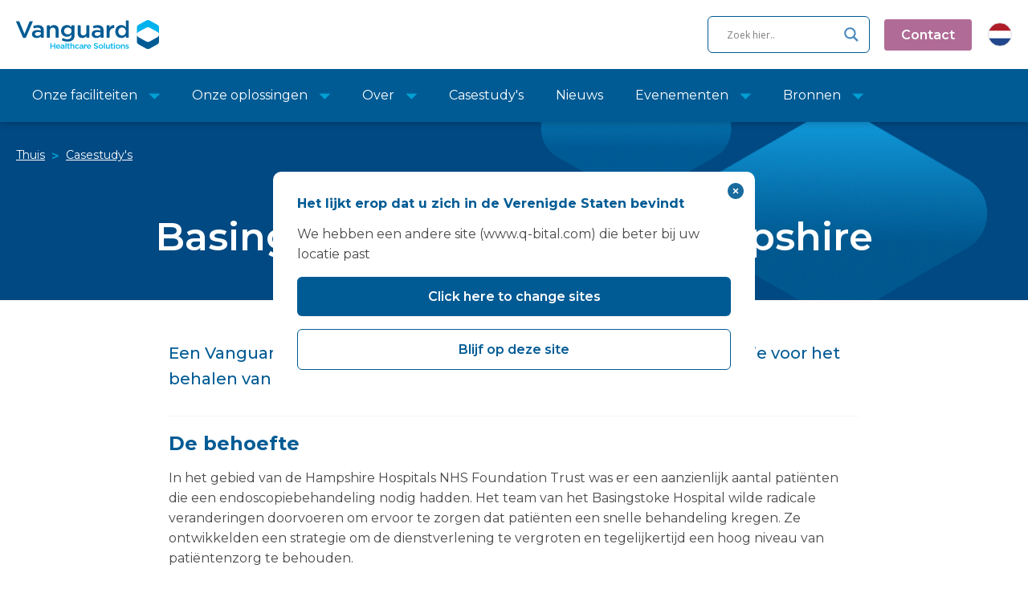

--- FILE ---
content_type: text/html; charset=UTF-8
request_url: https://www.vanguardhealthcare.co.uk/nl_nl/case-study/basingstoke-hospital-hampshire/
body_size: 25929
content:
<!DOCTYPE html>
<html lang="nl-NL" >
<head>
<meta charset="UTF-8">
<meta name="viewport" content="width=device-width, initial-scale=1.0">
<!-- WP_HEAD() START -->
<!-- CookieYes Consent Mode -->
<script>
    window.dataLayer = window.dataLayer || [];
    function gtag() {
        dataLayer.push(arguments);
    }
    gtag("consent", "default", {
        ad_storage: "denied",
        analytics_storage: "denied",
        functionality_storage: "denied",
        personalization_storage: "denied",
        security_storage: "granted",
        wait_for_update: 2000,
    });
    gtag("set", "ads_data_redaction", true);
    gtag("set", "url_passthrough", true);
</script>
<!-- End CookieYes Consent Mode -->
<!-- Google Tag Manager -->
<script>(function(w,d,s,l,i){w[l]=w[l]||[];w[l].push({'gtm.start':
new Date().getTime(),event:'gtm.js'});var f=d.getElementsByTagName(s)[0],
j=d.createElement(s),dl=l!='dataLayer'?'&l='+l:'';j.async=true;j.src=
'https://www.googletagmanager.com/gtm.js?id='+i+dl;f.parentNode.insertBefore(j,f);
})(window,document,'script','dataLayer','GTM-5G99QLXZ');</script>
<!-- End Google Tag Manager -->
<meta name="google-site-verification" content="0vyA6r7CFg6vkj_LOGA28dWPWzjc_MvqaAQMfclsNT8" />
<link rel="preload" as="style" href="https://fonts.googleapis.com/css?family=Montserrat:100,200,300,400,500,600,700,800,900|Montserrat:100,200,300,400,500,600,700,800,900" >
<link rel="stylesheet" href="https://fonts.googleapis.com/css?family=Montserrat:100,200,300,400,500,600,700,800,900|Montserrat:100,200,300,400,500,600,700,800,900">
<meta name='robots' content='index, follow, max-image-preview:large, max-snippet:-1, max-video-preview:-1' />
	<style>img:is([sizes="auto" i], [sizes^="auto," i]) { contain-intrinsic-size: 3000px 1500px }</style>
	<script id="cookieyes" type="text/javascript" src="https://cdn-cookieyes.com/client_data/1a612b59231c60c5f9de4cf0/script.js"></script>
	<!-- This site is optimized with the Yoast SEO plugin v26.7 - https://yoast.com/wordpress/plugins/seo/ -->
	<title>Basingstoke Hospital, Hampshire - Vanguard Healthcare Solutions</title>
	<link rel="canonical" href="https://www.vanguardhealthcare.co.uk/nl_nl/case-study/basingstoke-hospital-hampshire/" />
	<meta property="og:locale" content="nl_NL" />
	<meta property="og:type" content="article" />
	<meta property="og:title" content="Basingstoke Hospital, Hampshire - Vanguard Healthcare Solutions" />
	<meta property="og:description" content="A Vanguard mobile endoscopy suite forms part of the strategy for achieving JAG accreditation at Basingstoke Hospital." />
	<meta property="og:url" content="https://www.vanguardhealthcare.co.uk/nl_nl/case-study/basingstoke-hospital-hampshire/" />
	<meta property="og:site_name" content="Vanguard Healthcare Solutions" />
	<meta property="article:modified_time" content="2023-08-23T17:47:23+00:00" />
	<meta property="og:image" content="https://www.vanguardhealthcare.co.uk/wp-content/uploads/2023/07/Basingstoke-IT-Mobile-Healthcare-scaled.jpg" />
	<meta property="og:image:width" content="2560" />
	<meta property="og:image:height" content="1707" />
	<meta property="og:image:type" content="image/jpeg" />
	<meta name="twitter:card" content="summary_large_image" />
	<meta name="twitter:label1" content="Geschatte leestijd" data-no-translation-content="" />
	<meta name="twitter:data1" content="2 minuten" data-no-translation-content="" />
	<script type="application/ld+json" class="yoast-schema-graph">{"@context":"https://schema.org","@graph":[{"@type":"WebPage","@id":"https://www.vanguardhealthcare.co.uk/case-study/basingstoke-hospital-hampshire/","url":"https://www.vanguardhealthcare.co.uk/case-study/basingstoke-hospital-hampshire/","name":"Basingstoke Hospital, Hampshire - Vanguard Healthcare Solutions","isPartOf":{"@id":"https://www.vanguardhealthcare.co.uk/#website"},"primaryImageOfPage":{"@id":"https://www.vanguardhealthcare.co.uk/case-study/basingstoke-hospital-hampshire/#primaryimage"},"image":{"@id":"https://www.vanguardhealthcare.co.uk/case-study/basingstoke-hospital-hampshire/#primaryimage"},"thumbnailUrl":"https://www.vanguardhealthcare.co.uk/wp-content/uploads/2023/07/Basingstoke-IT-Mobile-Healthcare-scaled.jpg","datePublished":"2018-08-20T11:47:00+00:00","dateModified":"2023-08-23T17:47:23+00:00","breadcrumb":{"@id":"https://www.vanguardhealthcare.co.uk/case-study/basingstoke-hospital-hampshire/#breadcrumb"},"inLanguage":"nl-NL","potentialAction":[{"@type":"ReadAction","target":["https://www.vanguardhealthcare.co.uk/case-study/basingstoke-hospital-hampshire/"]}]},{"@type":"ImageObject","inLanguage":"nl-NL","@id":"https://www.vanguardhealthcare.co.uk/case-study/basingstoke-hospital-hampshire/#primaryimage","url":"https://www.vanguardhealthcare.co.uk/wp-content/uploads/2023/07/Basingstoke-IT-Mobile-Healthcare-scaled.jpg","contentUrl":"https://www.vanguardhealthcare.co.uk/wp-content/uploads/2023/07/Basingstoke-IT-Mobile-Healthcare-scaled.jpg","width":2560,"height":1707},{"@type":"BreadcrumbList","@id":"https://www.vanguardhealthcare.co.uk/case-study/basingstoke-hospital-hampshire/#breadcrumb","itemListElement":[{"@type":"ListItem","position":1,"name":"Home","item":"https://www.vanguardhealthcare.co.uk/"},{"@type":"ListItem","position":2,"name":"Basingstoke Hospital, Hampshire"}]},{"@type":"WebSite","@id":"https://www.vanguardhealthcare.co.uk/#website","url":"https://www.vanguardhealthcare.co.uk/","name":"Vanguard Healthcare Solutions","description":"","potentialAction":[{"@type":"SearchAction","target":{"@type":"EntryPoint","urlTemplate":"https://www.vanguardhealthcare.co.uk/?s={search_term_string}"},"query-input":{"@type":"PropertyValueSpecification","valueRequired":true,"valueName":"search_term_string"}}],"inLanguage":"nl-NL"}]}</script>
	<!-- / Yoast SEO plugin. -->


<link rel='dns-prefetch' href='//static.addtoany.com' />
<link rel="alternate" type="application/rss+xml" title="Vanguard Healthcare Solutions » feed" href="https://www.vanguardhealthcare.co.uk/nl_nl/feed/" data-no-translation-title="" />
<link rel="alternate" type="application/rss+xml" title="Vanguard Healthcare Solutions » reactiesfeed" href="https://www.vanguardhealthcare.co.uk/nl_nl/comments/feed/" data-no-translation-title="" />
<style id='wp-block-library-inline-css'>
:root{--wp-admin-theme-color:#007cba;--wp-admin-theme-color--rgb:0,124,186;--wp-admin-theme-color-darker-10:#006ba1;--wp-admin-theme-color-darker-10--rgb:0,107,161;--wp-admin-theme-color-darker-20:#005a87;--wp-admin-theme-color-darker-20--rgb:0,90,135;--wp-admin-border-width-focus:2px;--wp-block-synced-color:#7a00df;--wp-block-synced-color--rgb:122,0,223;--wp-bound-block-color:var(--wp-block-synced-color)}@media (min-resolution:192dpi){:root{--wp-admin-border-width-focus:1.5px}}.wp-element-button{cursor:pointer}:root{--wp--preset--font-size--normal:16px;--wp--preset--font-size--huge:42px}:root .has-very-light-gray-background-color{background-color:#eee}:root .has-very-dark-gray-background-color{background-color:#313131}:root .has-very-light-gray-color{color:#eee}:root .has-very-dark-gray-color{color:#313131}:root .has-vivid-green-cyan-to-vivid-cyan-blue-gradient-background{background:linear-gradient(135deg,#00d084,#0693e3)}:root .has-purple-crush-gradient-background{background:linear-gradient(135deg,#34e2e4,#4721fb 50%,#ab1dfe)}:root .has-hazy-dawn-gradient-background{background:linear-gradient(135deg,#faaca8,#dad0ec)}:root .has-subdued-olive-gradient-background{background:linear-gradient(135deg,#fafae1,#67a671)}:root .has-atomic-cream-gradient-background{background:linear-gradient(135deg,#fdd79a,#004a59)}:root .has-nightshade-gradient-background{background:linear-gradient(135deg,#330968,#31cdcf)}:root .has-midnight-gradient-background{background:linear-gradient(135deg,#020381,#2874fc)}.has-regular-font-size{font-size:1em}.has-larger-font-size{font-size:2.625em}.has-normal-font-size{font-size:var(--wp--preset--font-size--normal)}.has-huge-font-size{font-size:var(--wp--preset--font-size--huge)}.has-text-align-center{text-align:center}.has-text-align-left{text-align:left}.has-text-align-right{text-align:right}#end-resizable-editor-section{display:none}.aligncenter{clear:both}.items-justified-left{justify-content:flex-start}.items-justified-center{justify-content:center}.items-justified-right{justify-content:flex-end}.items-justified-space-between{justify-content:space-between}.screen-reader-text{border:0;clip-path:inset(50%);height:1px;margin:-1px;overflow:hidden;padding:0;position:absolute;width:1px;word-wrap:normal!important}.screen-reader-text:focus{background-color:#ddd;clip-path:none;color:#444;display:block;font-size:1em;height:auto;left:5px;line-height:normal;padding:15px 23px 14px;text-decoration:none;top:5px;width:auto;z-index:100000}html :where(.has-border-color){border-style:solid}html :where([style*=border-top-color]){border-top-style:solid}html :where([style*=border-right-color]){border-right-style:solid}html :where([style*=border-bottom-color]){border-bottom-style:solid}html :where([style*=border-left-color]){border-left-style:solid}html :where([style*=border-width]){border-style:solid}html :where([style*=border-top-width]){border-top-style:solid}html :where([style*=border-right-width]){border-right-style:solid}html :where([style*=border-bottom-width]){border-bottom-style:solid}html :where([style*=border-left-width]){border-left-style:solid}html :where(img[class*=wp-image-]){height:auto;max-width:100%}:where(figure){margin:0 0 1em}html :where(.is-position-sticky){--wp-admin--admin-bar--position-offset:var(--wp-admin--admin-bar--height,0px)}@media screen and (max-width:600px){html :where(.is-position-sticky){--wp-admin--admin-bar--position-offset:0px}}
</style>
<style id='classic-theme-styles-inline-css'>
/*! This file is auto-generated */
.wp-block-button__link{color:#fff;background-color:#32373c;border-radius:9999px;box-shadow:none;text-decoration:none;padding:calc(.667em + 2px) calc(1.333em + 2px);font-size:1.125em}.wp-block-file__button{background:#32373c;color:#fff;text-decoration:none}
</style>
<style id='global-styles-inline-css'>
:root{--wp--preset--aspect-ratio--square: 1;--wp--preset--aspect-ratio--4-3: 4/3;--wp--preset--aspect-ratio--3-4: 3/4;--wp--preset--aspect-ratio--3-2: 3/2;--wp--preset--aspect-ratio--2-3: 2/3;--wp--preset--aspect-ratio--16-9: 16/9;--wp--preset--aspect-ratio--9-16: 9/16;--wp--preset--color--black: #000000;--wp--preset--color--cyan-bluish-gray: #abb8c3;--wp--preset--color--white: #ffffff;--wp--preset--color--pale-pink: #f78da7;--wp--preset--color--vivid-red: #cf2e2e;--wp--preset--color--luminous-vivid-orange: #ff6900;--wp--preset--color--luminous-vivid-amber: #fcb900;--wp--preset--color--light-green-cyan: #7bdcb5;--wp--preset--color--vivid-green-cyan: #00d084;--wp--preset--color--pale-cyan-blue: #8ed1fc;--wp--preset--color--vivid-cyan-blue: #0693e3;--wp--preset--color--vivid-purple: #9b51e0;--wp--preset--color--base: #ffffff;--wp--preset--color--contrast: #000000;--wp--preset--color--primary: #9DFF20;--wp--preset--color--secondary: #345C00;--wp--preset--color--tertiary: #F6F6F6;--wp--preset--gradient--vivid-cyan-blue-to-vivid-purple: linear-gradient(135deg,rgba(6,147,227,1) 0%,rgb(155,81,224) 100%);--wp--preset--gradient--light-green-cyan-to-vivid-green-cyan: linear-gradient(135deg,rgb(122,220,180) 0%,rgb(0,208,130) 100%);--wp--preset--gradient--luminous-vivid-amber-to-luminous-vivid-orange: linear-gradient(135deg,rgba(252,185,0,1) 0%,rgba(255,105,0,1) 100%);--wp--preset--gradient--luminous-vivid-orange-to-vivid-red: linear-gradient(135deg,rgba(255,105,0,1) 0%,rgb(207,46,46) 100%);--wp--preset--gradient--very-light-gray-to-cyan-bluish-gray: linear-gradient(135deg,rgb(238,238,238) 0%,rgb(169,184,195) 100%);--wp--preset--gradient--cool-to-warm-spectrum: linear-gradient(135deg,rgb(74,234,220) 0%,rgb(151,120,209) 20%,rgb(207,42,186) 40%,rgb(238,44,130) 60%,rgb(251,105,98) 80%,rgb(254,248,76) 100%);--wp--preset--gradient--blush-light-purple: linear-gradient(135deg,rgb(255,206,236) 0%,rgb(152,150,240) 100%);--wp--preset--gradient--blush-bordeaux: linear-gradient(135deg,rgb(254,205,165) 0%,rgb(254,45,45) 50%,rgb(107,0,62) 100%);--wp--preset--gradient--luminous-dusk: linear-gradient(135deg,rgb(255,203,112) 0%,rgb(199,81,192) 50%,rgb(65,88,208) 100%);--wp--preset--gradient--pale-ocean: linear-gradient(135deg,rgb(255,245,203) 0%,rgb(182,227,212) 50%,rgb(51,167,181) 100%);--wp--preset--gradient--electric-grass: linear-gradient(135deg,rgb(202,248,128) 0%,rgb(113,206,126) 100%);--wp--preset--gradient--midnight: linear-gradient(135deg,rgb(2,3,129) 0%,rgb(40,116,252) 100%);--wp--preset--font-size--small: clamp(0.875rem, 0.875rem + ((1vw - 0.2rem) * 0.227), 1rem);--wp--preset--font-size--medium: clamp(1rem, 1rem + ((1vw - 0.2rem) * 0.227), 1.125rem);--wp--preset--font-size--large: clamp(1.75rem, 1.75rem + ((1vw - 0.2rem) * 0.227), 1.875rem);--wp--preset--font-size--x-large: 2.25rem;--wp--preset--font-size--xx-large: clamp(4rem, 4rem + ((1vw - 0.2rem) * 10.909), 10rem);--wp--preset--font-family--dm-sans: "DM Sans", sans-serif;--wp--preset--font-family--ibm-plex-mono: 'IBM Plex Mono', monospace;--wp--preset--font-family--inter: "Inter", sans-serif;--wp--preset--font-family--system-font: -apple-system,BlinkMacSystemFont,"Segoe UI",Roboto,Oxygen-Sans,Ubuntu,Cantarell,"Helvetica Neue",sans-serif;--wp--preset--font-family--source-serif-pro: "Source Serif Pro", serif;--wp--preset--spacing--20: 0.44rem;--wp--preset--spacing--30: clamp(1.5rem, 5vw, 2rem);--wp--preset--spacing--40: clamp(1.8rem, 1.8rem + ((1vw - 0.48rem) * 2.885), 3rem);--wp--preset--spacing--50: clamp(2.5rem, 8vw, 4.5rem);--wp--preset--spacing--60: clamp(3.75rem, 10vw, 7rem);--wp--preset--spacing--70: clamp(5rem, 5.25rem + ((1vw - 0.48rem) * 9.096), 8rem);--wp--preset--spacing--80: clamp(7rem, 14vw, 11rem);--wp--preset--shadow--natural: 6px 6px 9px rgba(0, 0, 0, 0.2);--wp--preset--shadow--deep: 12px 12px 50px rgba(0, 0, 0, 0.4);--wp--preset--shadow--sharp: 6px 6px 0px rgba(0, 0, 0, 0.2);--wp--preset--shadow--outlined: 6px 6px 0px -3px rgba(255, 255, 255, 1), 6px 6px rgba(0, 0, 0, 1);--wp--preset--shadow--crisp: 6px 6px 0px rgba(0, 0, 0, 1);}:root :where(.is-layout-flow) > :first-child{margin-block-start: 0;}:root :where(.is-layout-flow) > :last-child{margin-block-end: 0;}:root :where(.is-layout-flow) > *{margin-block-start: 1.5rem;margin-block-end: 0;}:root :where(.is-layout-constrained) > :first-child{margin-block-start: 0;}:root :where(.is-layout-constrained) > :last-child{margin-block-end: 0;}:root :where(.is-layout-constrained) > *{margin-block-start: 1.5rem;margin-block-end: 0;}:root :where(.is-layout-flex){gap: 1.5rem;}:root :where(.is-layout-grid){gap: 1.5rem;}body .is-layout-flex{display: flex;}.is-layout-flex{flex-wrap: wrap;align-items: center;}.is-layout-flex > :is(*, div){margin: 0;}body .is-layout-grid{display: grid;}.is-layout-grid > :is(*, div){margin: 0;}.has-black-color{color: var(--wp--preset--color--black) !important;}.has-cyan-bluish-gray-color{color: var(--wp--preset--color--cyan-bluish-gray) !important;}.has-white-color{color: var(--wp--preset--color--white) !important;}.has-pale-pink-color{color: var(--wp--preset--color--pale-pink) !important;}.has-vivid-red-color{color: var(--wp--preset--color--vivid-red) !important;}.has-luminous-vivid-orange-color{color: var(--wp--preset--color--luminous-vivid-orange) !important;}.has-luminous-vivid-amber-color{color: var(--wp--preset--color--luminous-vivid-amber) !important;}.has-light-green-cyan-color{color: var(--wp--preset--color--light-green-cyan) !important;}.has-vivid-green-cyan-color{color: var(--wp--preset--color--vivid-green-cyan) !important;}.has-pale-cyan-blue-color{color: var(--wp--preset--color--pale-cyan-blue) !important;}.has-vivid-cyan-blue-color{color: var(--wp--preset--color--vivid-cyan-blue) !important;}.has-vivid-purple-color{color: var(--wp--preset--color--vivid-purple) !important;}.has-black-background-color{background-color: var(--wp--preset--color--black) !important;}.has-cyan-bluish-gray-background-color{background-color: var(--wp--preset--color--cyan-bluish-gray) !important;}.has-white-background-color{background-color: var(--wp--preset--color--white) !important;}.has-pale-pink-background-color{background-color: var(--wp--preset--color--pale-pink) !important;}.has-vivid-red-background-color{background-color: var(--wp--preset--color--vivid-red) !important;}.has-luminous-vivid-orange-background-color{background-color: var(--wp--preset--color--luminous-vivid-orange) !important;}.has-luminous-vivid-amber-background-color{background-color: var(--wp--preset--color--luminous-vivid-amber) !important;}.has-light-green-cyan-background-color{background-color: var(--wp--preset--color--light-green-cyan) !important;}.has-vivid-green-cyan-background-color{background-color: var(--wp--preset--color--vivid-green-cyan) !important;}.has-pale-cyan-blue-background-color{background-color: var(--wp--preset--color--pale-cyan-blue) !important;}.has-vivid-cyan-blue-background-color{background-color: var(--wp--preset--color--vivid-cyan-blue) !important;}.has-vivid-purple-background-color{background-color: var(--wp--preset--color--vivid-purple) !important;}.has-black-border-color{border-color: var(--wp--preset--color--black) !important;}.has-cyan-bluish-gray-border-color{border-color: var(--wp--preset--color--cyan-bluish-gray) !important;}.has-white-border-color{border-color: var(--wp--preset--color--white) !important;}.has-pale-pink-border-color{border-color: var(--wp--preset--color--pale-pink) !important;}.has-vivid-red-border-color{border-color: var(--wp--preset--color--vivid-red) !important;}.has-luminous-vivid-orange-border-color{border-color: var(--wp--preset--color--luminous-vivid-orange) !important;}.has-luminous-vivid-amber-border-color{border-color: var(--wp--preset--color--luminous-vivid-amber) !important;}.has-light-green-cyan-border-color{border-color: var(--wp--preset--color--light-green-cyan) !important;}.has-vivid-green-cyan-border-color{border-color: var(--wp--preset--color--vivid-green-cyan) !important;}.has-pale-cyan-blue-border-color{border-color: var(--wp--preset--color--pale-cyan-blue) !important;}.has-vivid-cyan-blue-border-color{border-color: var(--wp--preset--color--vivid-cyan-blue) !important;}.has-vivid-purple-border-color{border-color: var(--wp--preset--color--vivid-purple) !important;}.has-vivid-cyan-blue-to-vivid-purple-gradient-background{background: var(--wp--preset--gradient--vivid-cyan-blue-to-vivid-purple) !important;}.has-light-green-cyan-to-vivid-green-cyan-gradient-background{background: var(--wp--preset--gradient--light-green-cyan-to-vivid-green-cyan) !important;}.has-luminous-vivid-amber-to-luminous-vivid-orange-gradient-background{background: var(--wp--preset--gradient--luminous-vivid-amber-to-luminous-vivid-orange) !important;}.has-luminous-vivid-orange-to-vivid-red-gradient-background{background: var(--wp--preset--gradient--luminous-vivid-orange-to-vivid-red) !important;}.has-very-light-gray-to-cyan-bluish-gray-gradient-background{background: var(--wp--preset--gradient--very-light-gray-to-cyan-bluish-gray) !important;}.has-cool-to-warm-spectrum-gradient-background{background: var(--wp--preset--gradient--cool-to-warm-spectrum) !important;}.has-blush-light-purple-gradient-background{background: var(--wp--preset--gradient--blush-light-purple) !important;}.has-blush-bordeaux-gradient-background{background: var(--wp--preset--gradient--blush-bordeaux) !important;}.has-luminous-dusk-gradient-background{background: var(--wp--preset--gradient--luminous-dusk) !important;}.has-pale-ocean-gradient-background{background: var(--wp--preset--gradient--pale-ocean) !important;}.has-electric-grass-gradient-background{background: var(--wp--preset--gradient--electric-grass) !important;}.has-midnight-gradient-background{background: var(--wp--preset--gradient--midnight) !important;}.has-small-font-size{font-size: var(--wp--preset--font-size--small) !important;}.has-medium-font-size{font-size: var(--wp--preset--font-size--medium) !important;}.has-large-font-size{font-size: var(--wp--preset--font-size--large) !important;}.has-x-large-font-size{font-size: var(--wp--preset--font-size--x-large) !important;}
</style>
<link rel='stylesheet' id='oxygen-aos-css' href='https://www.vanguardhealthcare.co.uk/wp-content/plugins/oxygen/component-framework/vendor/aos/aos.css?ver=6.8.3' media='all' />
<link rel='stylesheet' id='oxygen-css' href='https://www.vanguardhealthcare.co.uk/wp-content/plugins/oxygen/component-framework/oxygen.css?ver=4.9.5' media='all' />
<link rel='stylesheet' id='vanguard-css' href='https://www.vanguardhealthcare.co.uk/wp-content/plugins/vanguard/public/../blocks/dist/blocks.style.build.css?ver=1.0.50' media='all' />
<link rel='stylesheet' id='vanguardpublic-css' href='https://www.vanguardhealthcare.co.uk/wp-content/plugins/vanguard/public/./css/vanguard-public.css?ver=1.0.50' media='all' />
<link rel='stylesheet' id='wp-event-manager-event-tags-frontend-css' href='https://www.vanguardhealthcare.co.uk/wp-content/plugins/wp-event-manager-event-tags/assets/css/style.min.css?ver=6.8.3' media='all' />
<link rel='stylesheet' id='wp-event-manager-registrations-frontend-css' href='https://www.vanguardhealthcare.co.uk/wp-content/plugins/wp-event-manager-registrations/assets/css/frontend.min.css?ver=6.8.3' media='all' />
<link rel='stylesheet' id='wp-event-manager-frontend-css' href='https://www.vanguardhealthcare.co.uk/wp-content/plugins/wp-event-manager/assets/css/frontend.min.css?ver=6.8.3' media='all' />
<link rel='stylesheet' id='wp-event-manager-jquery-ui-css-css' href='https://www.vanguardhealthcare.co.uk/wp-content/plugins/wp-event-manager/assets/js/jquery-ui/jquery-ui.css?ver=6.8.3' media='all' />
<link rel='stylesheet' id='wp-event-manager-jquery-timepicker-css-css' href='https://www.vanguardhealthcare.co.uk/wp-content/plugins/wp-event-manager/assets/js/jquery-timepicker/jquery.timepicker.min.css?ver=6.8.3' media='all' />
<link rel='stylesheet' id='wp-event-manager-grid-style-css' href='https://www.vanguardhealthcare.co.uk/wp-content/plugins/wp-event-manager/assets/css/wpem-grid.min.css?ver=6.8.3' media='all' />
<link rel='stylesheet' id='wp-event-manager-font-style-css' href='https://www.vanguardhealthcare.co.uk/wp-content/plugins/wp-event-manager/assets/fonts/style.css?ver=6.8.3' media='all' />
<style id='wpgb-head-inline-css'>
.wp-grid-builder:not(.wpgb-template),.wpgb-facet{opacity:0.01}.wpgb-facet fieldset{margin:0;padding:0;border:none;outline:none;box-shadow:none}.wpgb-facet fieldset:last-child{margin-bottom:40px;}.wpgb-facet fieldset legend.wpgb-sr-only{height:1px;width:1px}
</style>
<link rel='stylesheet' id='trp-language-switcher-style-css' href='https://www.vanguardhealthcare.co.uk/wp-content/plugins/translatepress-multilingual/assets/css/trp-language-switcher.css?ver=3.0.7' media='all' />
<link rel='stylesheet' id='megamenu-css' href='https://www.vanguardhealthcare.co.uk/wp-content/uploads/maxmegamenu/style.css?ver=ebfd72' media='all' />
<link rel='stylesheet' id='dashicons-css' href='https://www.vanguardhealthcare.co.uk/wp-includes/css/dashicons.min.css?ver=6.8.3' media='all' />
<link rel='stylesheet' id='wpdreams-asl-basic-css' href='https://www.vanguardhealthcare.co.uk/wp-content/plugins/ajax-search-lite/css/style.basic.css?ver=4.13.4' media='all' />
<style id='wpdreams-asl-basic-inline-css'>

					div[id*='ajaxsearchlitesettings'].searchsettings .asl_option_inner label {
						font-size: 0px !important;
						color: rgba(0, 0, 0, 0);
					}
					div[id*='ajaxsearchlitesettings'].searchsettings .asl_option_inner label:after {
						font-size: 11px !important;
						position: absolute;
						top: 0;
						left: 0;
						z-index: 1;
					}
					.asl_w_container {
						width: 100%;
						margin: 0px 0px 0px 0px;
						min-width: 200px;
					}
					div[id*='ajaxsearchlite'].asl_m {
						width: 100%;
					}
					div[id*='ajaxsearchliteres'].wpdreams_asl_results div.resdrg span.highlighted {
						font-weight: bold;
						color: rgba(217, 49, 43, 1);
						background-color: rgba(238, 238, 238, 1);
					}
					div[id*='ajaxsearchliteres'].wpdreams_asl_results .results img.asl_image {
						width: 70px;
						height: 70px;
						object-fit: cover;
					}
					div[id*='ajaxsearchlite'].asl_r .results {
						max-height: none;
					}
					div[id*='ajaxsearchlite'].asl_r {
						position: absolute;
					}
				
							.asl_w, .asl_w * {font-family:&quot;Montserrat&quot; !important;}
							.asl_m input[type=search]::placeholder{font-family:&quot;Montserrat&quot; !important;}
							.asl_m input[type=search]::-webkit-input-placeholder{font-family:&quot;Montserrat&quot; !important;}
							.asl_m input[type=search]::-moz-placeholder{font-family:&quot;Montserrat&quot; !important;}
							.asl_m input[type=search]:-ms-input-placeholder{font-family:&quot;Montserrat&quot; !important;}
						
						.asl_m .probox svg {
							fill: rgba(0, 0, 0, 1) !important;
						}
						.asl_m .probox .innericon {
							background-color: rgba(255, 255, 255, 1) !important;
							background-image: none !important;
							-webkit-background-image: none !important;
							-ms-background-image: none !important;
						}
					
						div.asl_m.asl_w {
							border:1px solid rgb(0, 91, 148) !important;border-radius:6px 6px 6px 6px !important;
							box-shadow: none !important;
						}
						div.asl_m.asl_w .probox {border: none !important;}
					
						.asl_r.asl_w {
							width: 500px;
						}
					
						div.asl_r.asl_w.vertical .results .item::after {
							display: block;
							position: absolute;
							bottom: 0;
							content: '';
							height: 1px;
							width: 100%;
							background: #D8D8D8;
						}
						div.asl_r.asl_w.vertical .results .item.asl_last_item::after {
							display: none;
						}
					
						@media only screen and (min-width: 641px) and (max-width: 1024px) {
							.asl_r.asl_w {
								width: auto;
							}
						}
					
						@media only screen and (max-width: 640px) {
							.asl_r.asl_w {
								width: auto;
							}
						}
					 div.asl_w .probox .promagnifier .innericon svg {
  fill: #4a89bf !important;
}

#ajaxsearchlite1 .probox, div.asl_w .probox {
  padding: 5px;
}

#ajaxsearchlite1 .probox .proinput input, div.asl_w .probox .proinput input {
  font-size: 14px;
}

div.asl_r .results .item .asl_content h3, div.asl_r .results .item .asl_content h3 a, div.asl_r .results .item .asl_content h3 a:hover {
  font-weight: 700;
  line-height: 16px;
}

div.asl_m .probox .proclose svg {
  background: #005d91;
}

div.asl_m .probox .proclose svg  polygon{
  fill: #fff;
}
</style>
<link rel='stylesheet' id='wpdreams-asl-instance-css' href='https://www.vanguardhealthcare.co.uk/wp-content/plugins/ajax-search-lite/css/style-curvy-blue.css?ver=4.13.4' media='all' />
<link rel='stylesheet' id='addtoany-css' href='https://www.vanguardhealthcare.co.uk/wp-content/plugins/add-to-any/addtoany.min.css?ver=1.16' media='all' />
<style id='addtoany-inline-css'>
.a2a_kit .a2a_svg {
	border-radius: 50% !important;
	padding: 6px;
}
</style>
<script src="https://www.vanguardhealthcare.co.uk/wp-includes/js/jquery/jquery.min.js?ver=3.7.1" id="jquery-core-js"></script>
<script src="https://www.vanguardhealthcare.co.uk/wp-includes/js/jquery/jquery-migrate.min.js?ver=3.4.1" id="jquery-migrate-js"></script>
<script id="addtoany-core-js-before">
window.a2a_config=window.a2a_config||{};a2a_config.callbacks=[];a2a_config.overlays=[];a2a_config.templates={};a2a_localize = {
	Share: "Delen",
	Save: "Opslaan",
	Subscribe: "Inschrijven",
	Email: "E-mail",
	Bookmark: "Bladwijzer",
	ShowAll: "Alles weergeven",
	ShowLess: "Niet alles weergeven",
	FindServices: "Vind dienst(en)",
	FindAnyServiceToAddTo: "Vind direct een dienst om aan toe te voegen",
	PoweredBy: "Mede mogelijk gemaakt door",
	ShareViaEmail: "Delen per e-mail",
	SubscribeViaEmail: "Abonneren via e-mail",
	BookmarkInYourBrowser: "Bookmark in je browser",
	BookmarkInstructions: "Druk op Ctrl+D of \u2318+D om deze pagina te bookmarken",
	AddToYourFavorites: "Voeg aan je favorieten toe",
	SendFromWebOrProgram: "Stuur vanuit elk e-mailadres of e-mail programma",
	EmailProgram: "E-mail programma",
	More: "Meer&#8230;",
	ThanksForSharing: "Bedankt voor het delen!",
	ThanksForFollowing: "Dank voor het volgen!"
};

a2a_config.icon_color="unset,#ffffff";
</script>
<script defer src="https://static.addtoany.com/menu/page.js" id="addtoany-core-js"></script>
<script defer src="https://www.vanguardhealthcare.co.uk/wp-content/plugins/add-to-any/addtoany.min.js?ver=1.1" id="addtoany-jquery-js"></script>
<script src="https://www.vanguardhealthcare.co.uk/wp-content/plugins/oxygen/component-framework/vendor/aos/aos.js?ver=1" id="oxygen-aos-js"></script>
<script src="https://www.vanguardhealthcare.co.uk/wp-content/plugins/vanguard/public/js/vanguard-public.js?ver=1.0.50" id="vanguard-js"></script>
<link rel="https://api.w.org/" href="https://www.vanguardhealthcare.co.uk/nl_nl/wp-json/" /><link rel="alternate" title="JSON" type="application/json" href="https://www.vanguardhealthcare.co.uk/nl_nl/wp-json/wp/v2/case-study/730" data-no-translation-title="" /><link rel="EditURI" type="application/rsd+xml" title="RSD" href="https://www.vanguardhealthcare.co.uk/xmlrpc.php?rsd" />
<link rel='shortlink' href='https://www.vanguardhealthcare.co.uk/nl_nl/?p=730' />
<link rel="alternate" title="oEmbed (JSON)" type="application/json+oembed" href="https://www.vanguardhealthcare.co.uk/nl_nl/wp-json/oembed/1.0/embed?url=https%3A%2F%2Fwww.vanguardhealthcare.co.uk%2Fnl_nl%2Fcase-study%2Fbasingstoke-hospital-hampshire%2F" data-no-translation-title="" />
<link rel="alternate" title="oInsluiten (XML)" type="text/xml+oembed" href="https://www.vanguardhealthcare.co.uk/nl_nl/wp-json/oembed/1.0/embed?url=https%3A%2F%2Fwww.vanguardhealthcare.co.uk%2Fnl_nl%2Fcase-study%2Fbasingstoke-hospital-hampshire%2F&#038;format=xml" data-no-translation-title="" />
<noscript><style>.wp-grid-builder .wpgb-card.wpgb-card-hidden .wpgb-card-wrapper{opacity:1!important;visibility:visible!important;transform:none!important}.wpgb-facet {opacity:1!important;pointer-events:auto!important}.wpgb-facet *:not(.wpgb-pagination-facet){display:none}</style></noscript><link rel="alternate" hreflang="en-GB" href="https://www.vanguardhealthcare.co.uk/case-study/basingstoke-hospital-hampshire/"/>
<link rel="alternate" hreflang="sq" href="https://www.vanguardhealthcare.co.uk/sq_al/case-study/basingstoke-hospital-hampshire/"/>
<link rel="alternate" hreflang="bs-BA" href="https://www.vanguardhealthcare.co.uk/bs_ba/case-study/basingstoke-hospital-hampshire/"/>
<link rel="alternate" hreflang="bg-BG" href="https://www.vanguardhealthcare.co.uk/bg_bg/case-study/basingstoke-hospital-hampshire/"/>
<link rel="alternate" hreflang="cs-CZ" href="https://www.vanguardhealthcare.co.uk/cs_cz/case-study/basingstoke-hospital-hampshire/"/>
<link rel="alternate" hreflang="hr" href="https://www.vanguardhealthcare.co.uk/hr_hr/case-study/basingstoke-hospital-hampshire/"/>
<link rel="alternate" hreflang="da-DK" href="https://www.vanguardhealthcare.co.uk/da_dk/case-study/basingstoke-hospital-hampshire/"/>
<link rel="alternate" hreflang="fi" href="https://www.vanguardhealthcare.co.uk/fi_fi/case-study/basingstoke-hospital-hampshire/"/>
<link rel="alternate" hreflang="fr-FR" href="https://www.vanguardhealthcare.co.uk/fr_fr/case-study/basingstoke-hospital-hampshire/"/>
<link rel="alternate" hreflang="nl-NL" href="https://www.vanguardhealthcare.co.uk/nl_nl/case-study/basingstoke-hospital-hampshire/"/>
<link rel="alternate" hreflang="de-DE" href="https://www.vanguardhealthcare.co.uk/de_de/case-study/basingstoke-hospital-hampshire/"/>
<link rel="alternate" hreflang="el" href="https://www.vanguardhealthcare.co.uk/el_gr/case-study/basingstoke-hospital-hampshire/"/>
<link rel="alternate" hreflang="is-IS" href="https://www.vanguardhealthcare.co.uk/is_is/case-study/basingstoke-hospital-hampshire/"/>
<link rel="alternate" hreflang="it-IT" href="https://www.vanguardhealthcare.co.uk/it_it/case-study/basingstoke-hospital-hampshire/"/>
<link rel="alternate" hreflang="hu-HU" href="https://www.vanguardhealthcare.co.uk/hu_hu/case-study/basingstoke-hospital-hampshire/"/>
<link rel="alternate" hreflang="mk-MK" href="https://www.vanguardhealthcare.co.uk/mk_mk/case-study/basingstoke-hospital-hampshire/"/>
<link rel="alternate" hreflang="pl-PL" href="https://www.vanguardhealthcare.co.uk/pl_pl/case-study/basingstoke-hospital-hampshire/"/>
<link rel="alternate" hreflang="pt-PT" href="https://www.vanguardhealthcare.co.uk/pt_pt/case-study/basingstoke-hospital-hampshire/"/>
<link rel="alternate" hreflang="ro-RO" href="https://www.vanguardhealthcare.co.uk/ro_ro/case-study/basingstoke-hospital-hampshire/"/>
<link rel="alternate" hreflang="es-ES" href="https://www.vanguardhealthcare.co.uk/es_es/case-study/basingstoke-hospital-hampshire/"/>
<link rel="alternate" hreflang="sv-SE" href="https://www.vanguardhealthcare.co.uk/sv_se/case-study/basingstoke-hospital-hampshire/"/>
<link rel="alternate" hreflang="tr-TR" href="https://www.vanguardhealthcare.co.uk/tr_tr/case-study/basingstoke-hospital-hampshire/"/>
<link rel="alternate" hreflang="uk" href="https://www.vanguardhealthcare.co.uk/uk_ua/case-study/basingstoke-hospital-hampshire/"/>
<link rel="alternate" hreflang="cy" href="https://www.vanguardhealthcare.co.uk/cy_gb-wls/case-study/basingstoke-hospital-hampshire/"/>
<link rel="alternate" hreflang="en" href="https://www.vanguardhealthcare.co.uk/case-study/basingstoke-hospital-hampshire/"/>
<link rel="alternate" hreflang="bs" href="https://www.vanguardhealthcare.co.uk/bs_ba/case-study/basingstoke-hospital-hampshire/"/>
<link rel="alternate" hreflang="bg" href="https://www.vanguardhealthcare.co.uk/bg_bg/case-study/basingstoke-hospital-hampshire/"/>
<link rel="alternate" hreflang="cs" href="https://www.vanguardhealthcare.co.uk/cs_cz/case-study/basingstoke-hospital-hampshire/"/>
<link rel="alternate" hreflang="da" href="https://www.vanguardhealthcare.co.uk/da_dk/case-study/basingstoke-hospital-hampshire/"/>
<link rel="alternate" hreflang="fr" href="https://www.vanguardhealthcare.co.uk/fr_fr/case-study/basingstoke-hospital-hampshire/"/>
<link rel="alternate" hreflang="nl" href="https://www.vanguardhealthcare.co.uk/nl_nl/case-study/basingstoke-hospital-hampshire/"/>
<link rel="alternate" hreflang="de" href="https://www.vanguardhealthcare.co.uk/de_de/case-study/basingstoke-hospital-hampshire/"/>
<link rel="alternate" hreflang="is" href="https://www.vanguardhealthcare.co.uk/is_is/case-study/basingstoke-hospital-hampshire/"/>
<link rel="alternate" hreflang="it" href="https://www.vanguardhealthcare.co.uk/it_it/case-study/basingstoke-hospital-hampshire/"/>
<link rel="alternate" hreflang="hu" href="https://www.vanguardhealthcare.co.uk/hu_hu/case-study/basingstoke-hospital-hampshire/"/>
<link rel="alternate" hreflang="mk" href="https://www.vanguardhealthcare.co.uk/mk_mk/case-study/basingstoke-hospital-hampshire/"/>
<link rel="alternate" hreflang="pl" href="https://www.vanguardhealthcare.co.uk/pl_pl/case-study/basingstoke-hospital-hampshire/"/>
<link rel="alternate" hreflang="pt" href="https://www.vanguardhealthcare.co.uk/pt_pt/case-study/basingstoke-hospital-hampshire/"/>
<link rel="alternate" hreflang="ro" href="https://www.vanguardhealthcare.co.uk/ro_ro/case-study/basingstoke-hospital-hampshire/"/>
<link rel="alternate" hreflang="es" href="https://www.vanguardhealthcare.co.uk/es_es/case-study/basingstoke-hospital-hampshire/"/>
<link rel="alternate" hreflang="sv" href="https://www.vanguardhealthcare.co.uk/sv_se/case-study/basingstoke-hospital-hampshire/"/>
<link rel="alternate" hreflang="tr" href="https://www.vanguardhealthcare.co.uk/tr_tr/case-study/basingstoke-hospital-hampshire/"/>
				<link rel="preconnect" href="https://fonts.gstatic.com" crossorigin />
				<link rel="preload" as="style" href="//fonts.googleapis.com/css?family=Open+Sans&display=swap" />
								<link rel="stylesheet" href="//fonts.googleapis.com/css?family=Open+Sans&display=swap" media="all" />
				
<!-- Lead Forensics -->
<script type="text/javascript" src="https://secure.leadforensics.com/js/82233.js"></script>
<script async data-cookieyes="cookieyes-analytics" src="https://secure.leadforensics.com/js/sc/82233.js"></script>
<noscript><img src="https://secure.leadforensics.com/82233.png" style="display:none;" /></noscript>
<style class='wp-fonts-local'>
@font-face{font-family:"DM Sans";font-style:normal;font-weight:400;font-display:fallback;src:url('https://www.vanguardhealthcare.co.uk/wp-content/themes/oxygen-is-not-a-theme/assets/fonts/dm-sans/DMSans-Regular.woff2') format('woff2');font-stretch:normal;}
@font-face{font-family:"DM Sans";font-style:italic;font-weight:400;font-display:fallback;src:url('https://www.vanguardhealthcare.co.uk/wp-content/themes/oxygen-is-not-a-theme/assets/fonts/dm-sans/DMSans-Regular-Italic.woff2') format('woff2');font-stretch:normal;}
@font-face{font-family:"DM Sans";font-style:normal;font-weight:700;font-display:fallback;src:url('https://www.vanguardhealthcare.co.uk/wp-content/themes/oxygen-is-not-a-theme/assets/fonts/dm-sans/DMSans-Bold.woff2') format('woff2');font-stretch:normal;}
@font-face{font-family:"DM Sans";font-style:italic;font-weight:700;font-display:fallback;src:url('https://www.vanguardhealthcare.co.uk/wp-content/themes/oxygen-is-not-a-theme/assets/fonts/dm-sans/DMSans-Bold-Italic.woff2') format('woff2');font-stretch:normal;}
@font-face{font-family:"IBM Plex Mono";font-style:normal;font-weight:300;font-display:block;src:url('https://www.vanguardhealthcare.co.uk/wp-content/themes/oxygen-is-not-a-theme/assets/fonts/ibm-plex-mono/IBMPlexMono-Light.woff2') format('woff2');font-stretch:normal;}
@font-face{font-family:"IBM Plex Mono";font-style:normal;font-weight:400;font-display:block;src:url('https://www.vanguardhealthcare.co.uk/wp-content/themes/oxygen-is-not-a-theme/assets/fonts/ibm-plex-mono/IBMPlexMono-Regular.woff2') format('woff2');font-stretch:normal;}
@font-face{font-family:"IBM Plex Mono";font-style:italic;font-weight:400;font-display:block;src:url('https://www.vanguardhealthcare.co.uk/wp-content/themes/oxygen-is-not-a-theme/assets/fonts/ibm-plex-mono/IBMPlexMono-Italic.woff2') format('woff2');font-stretch:normal;}
@font-face{font-family:"IBM Plex Mono";font-style:normal;font-weight:700;font-display:block;src:url('https://www.vanguardhealthcare.co.uk/wp-content/themes/oxygen-is-not-a-theme/assets/fonts/ibm-plex-mono/IBMPlexMono-Bold.woff2') format('woff2');font-stretch:normal;}
@font-face{font-family:Inter;font-style:normal;font-weight:200 900;font-display:fallback;src:url('https://www.vanguardhealthcare.co.uk/wp-content/themes/oxygen-is-not-a-theme/assets/fonts/inter/Inter-VariableFont_slnt,wght.ttf') format('truetype');font-stretch:normal;}
@font-face{font-family:"Source Serif Pro";font-style:normal;font-weight:200 900;font-display:fallback;src:url('https://www.vanguardhealthcare.co.uk/wp-content/themes/oxygen-is-not-a-theme/assets/fonts/source-serif-pro/SourceSerif4Variable-Roman.ttf.woff2') format('woff2');font-stretch:normal;}
@font-face{font-family:"Source Serif Pro";font-style:italic;font-weight:200 900;font-display:fallback;src:url('https://www.vanguardhealthcare.co.uk/wp-content/themes/oxygen-is-not-a-theme/assets/fonts/source-serif-pro/SourceSerif4Variable-Italic.ttf.woff2') format('woff2');font-stretch:normal;}
</style>
<link rel="icon" href="https://www.vanguardhealthcare.co.uk/wp-content/uploads/2023/06/cropped-favicon-1-150x150.png" sizes="32x32" />
<link rel="icon" href="https://www.vanguardhealthcare.co.uk/wp-content/uploads/2023/06/cropped-favicon-1-300x300.png" sizes="192x192" />
<link rel="apple-touch-icon" href="https://www.vanguardhealthcare.co.uk/wp-content/uploads/2023/06/cropped-favicon-1-300x300.png" />
<meta name="msapplication-TileImage" content="https://www.vanguardhealthcare.co.uk/wp-content/uploads/2023/06/cropped-favicon-1-300x300.png" />
<style type="text/css">/** Mega Menu CSS: fs **/</style>
<link rel='stylesheet' id='oxygen-cache-428-css' href='//www.vanguardhealthcare.co.uk/wp-content/uploads/oxygen/css/428.css?cache=1721923087&#038;ver=6.8.3' media='all' />
<link rel='stylesheet' id='oxygen-cache-607-css' href='//www.vanguardhealthcare.co.uk/wp-content/uploads/oxygen/css/607.css?cache=1741705072&#038;ver=6.8.3' media='all' />
<link rel='stylesheet' id='oxygen-cache-107-css' href='//www.vanguardhealthcare.co.uk/wp-content/uploads/oxygen/css/107.css?cache=1721923098&#038;ver=6.8.3' media='all' />
<link rel='stylesheet' id='oxygen-universal-styles-css' href='//www.vanguardhealthcare.co.uk/wp-content/uploads/oxygen/css/universal.css?cache=1767884537&#038;ver=6.8.3' media='all' />
<!-- END OF WP_HEAD() -->
</head>
<body class="wp-singular case-study-template-default single single-case-study postid-730 single-format-standard wp-embed-responsive wp-theme-oxygen-is-not-a-theme  oxygen-body translatepress-nl_NL mega-menu-max-mega-menu-1 vanguard" >




						<section id="section-117-607" class="ct-section" ><div class="ct-section-inner-wrap"><div id="new_columns-119-607" class="ct-new-columns" ><div id="mobile_nav_toggle" class="ct-div-block" ><div id="mobile_nav_toggle_open" class="ct-fancy-icon" ><svg id="svg-mobile_nav_toggle_open"><use xlink:href="#Lineariconsicon-menu"></use></svg></div><div id="mobile_nav_toggle_close" class="ct-fancy-icon" ><svg id="svg-mobile_nav_toggle_close"><use xlink:href="#Lineariconsicon-cross"></use></svg></div></div><div id="div_block-121-607" class="ct-div-block" ><a id="link-85-12" class="ct-link" href="https://www.vanguardhealthcare.co.uk/nl_nl/" target="_self"  ><img  id="image-53-12" alt="" src="https://www.vanguardhealthcare.co.uk/wp-content/uploads/2023/08/Vanguard-logo-1.svg" class="ct-image"/></a></div><div id="div_block-122-607" class="ct-div-block" ><div id="shortcode-140-607" class="ct-shortcode" >    <div class="bb_lang_switcher" data-no-translation>
            <div class='lang_active'><a class='lang' style='background: url("/wp-content/plugins/vanguard/assets/img/flags/nl.svg") no-repeat;'><!--<span>nl_nl:Dutch</span>--></a></div><div class='lang_menu'><a class='lang' href='https://www.vanguardhealthcare.co.uk/case-study/basingstoke-hospital-hampshire/' style='background: url("/wp-content/plugins/vanguard/assets/img/flags/gb.svg") no-repeat;'><!--<span>en_gb:English</span>--></a><a class='lang' href='https://www.vanguardhealthcare.co.uk/sq_al/case-study/basingstoke-hospital-hampshire/' style='background: url("/wp-content/plugins/vanguard/assets/img/flags/al.svg") no-repeat;'><!--<span>sq_al:Albanian</span>--></a><a class='lang' href='https://www.vanguardhealthcare.co.uk/bs_ba/case-study/basingstoke-hospital-hampshire/' style='background: url("/wp-content/plugins/vanguard/assets/img/flags/ba.svg") no-repeat;'><!--<span>bs_ba:Bosnian</span>--></a><a class='lang' href='https://www.vanguardhealthcare.co.uk/bg_bg/case-study/basingstoke-hospital-hampshire/' style='background: url("/wp-content/plugins/vanguard/assets/img/flags/bg.svg") no-repeat;'><!--<span>bg_bg:Bulgarian</span>--></a><a class='lang' href='https://www.vanguardhealthcare.co.uk/cs_cz/case-study/basingstoke-hospital-hampshire/' style='background: url("/wp-content/plugins/vanguard/assets/img/flags/cz.svg") no-repeat;'><!--<span>cs_cz:Czech</span>--></a><a class='lang' href='https://www.vanguardhealthcare.co.uk/hr_hr/case-study/basingstoke-hospital-hampshire/' style='background: url("/wp-content/plugins/vanguard/assets/img/flags/hr.svg") no-repeat;'><!--<span>hr_hr:Croatian</span>--></a><a class='lang' href='https://www.vanguardhealthcare.co.uk/da_dk/case-study/basingstoke-hospital-hampshire/' style='background: url("/wp-content/plugins/vanguard/assets/img/flags/dk.svg") no-repeat;'><!--<span>da_dk:Danish</span>--></a><a class='lang' href='https://www.vanguardhealthcare.co.uk/fi_fi/case-study/basingstoke-hospital-hampshire/' style='background: url("/wp-content/plugins/vanguard/assets/img/flags/fi.svg") no-repeat;'><!--<span>fi_fi:Finnish</span>--></a><a class='lang' href='https://www.vanguardhealthcare.co.uk/fr_fr/case-study/basingstoke-hospital-hampshire/' style='background: url("/wp-content/plugins/vanguard/assets/img/flags/fr.svg") no-repeat;'><!--<span>fr_fr:French</span>--></a><a class='lang' href='https://www.vanguardhealthcare.co.uk/nl_nl/case-study/basingstoke-hospital-hampshire/' style='background: url("/wp-content/plugins/vanguard/assets/img/flags/nl.svg") no-repeat;'><!--<span>nl_nl:Dutch</span>--></a><a class='lang' href='https://www.vanguardhealthcare.co.uk/de_de/case-study/basingstoke-hospital-hampshire/' style='background: url("/wp-content/plugins/vanguard/assets/img/flags/de.svg") no-repeat;'><!--<span>de_de:German</span>--></a><a class='lang' href='https://www.vanguardhealthcare.co.uk/el_gr/case-study/basingstoke-hospital-hampshire/' style='background: url("/wp-content/plugins/vanguard/assets/img/flags/gr.svg") no-repeat;'><!--<span>el_gr:Greek</span>--></a><a class='lang' href='https://www.vanguardhealthcare.co.uk/is_is/case-study/basingstoke-hospital-hampshire/' style='background: url("/wp-content/plugins/vanguard/assets/img/flags/is.svg") no-repeat;'><!--<span>is_is:Icelandic</span>--></a><a class='lang' href='https://www.vanguardhealthcare.co.uk/it_it/case-study/basingstoke-hospital-hampshire/' style='background: url("/wp-content/plugins/vanguard/assets/img/flags/it.svg") no-repeat;'><!--<span>it_it:Italian</span>--></a><a class='lang' href='https://www.vanguardhealthcare.co.uk/hu_hu/case-study/basingstoke-hospital-hampshire/' style='background: url("/wp-content/plugins/vanguard/assets/img/flags/hu.svg") no-repeat;'><!--<span>hu_hu:Hungarian</span>--></a><a class='lang' href='https://www.vanguardhealthcare.co.uk/mk_mk/case-study/basingstoke-hospital-hampshire/' style='background: url("/wp-content/plugins/vanguard/assets/img/flags/mk.svg") no-repeat;'><!--<span>mk_mk:Macedonian</span>--></a><a class='lang' href='https://www.vanguardhealthcare.co.uk/pl_pl/case-study/basingstoke-hospital-hampshire/' style='background: url("/wp-content/plugins/vanguard/assets/img/flags/pl.svg") no-repeat;'><!--<span>pl_pl:Polish</span>--></a><a class='lang' href='https://www.vanguardhealthcare.co.uk/pt_pt/case-study/basingstoke-hospital-hampshire/' style='background: url("/wp-content/plugins/vanguard/assets/img/flags/pt.svg") no-repeat;'><!--<span>pt_pt:Portuguese</span>--></a><a class='lang' href='https://www.vanguardhealthcare.co.uk/ro_ro/case-study/basingstoke-hospital-hampshire/' style='background: url("/wp-content/plugins/vanguard/assets/img/flags/ro.svg") no-repeat;'><!--<span>ro_ro:Romanian</span>--></a><a class='lang' href='https://www.vanguardhealthcare.co.uk/es_es/case-study/basingstoke-hospital-hampshire/' style='background: url("/wp-content/plugins/vanguard/assets/img/flags/es.svg") no-repeat;'><!--<span>es_es:Spanish</span>--></a><a class='lang' href='https://www.vanguardhealthcare.co.uk/sv_se/case-study/basingstoke-hospital-hampshire/' style='background: url("/wp-content/plugins/vanguard/assets/img/flags/se.svg") no-repeat;'><!--<span>sv_se:Swedish</span>--></a><a class='lang' href='https://www.vanguardhealthcare.co.uk/tr_tr/case-study/basingstoke-hospital-hampshire/' style='background: url("/wp-content/plugins/vanguard/assets/img/flags/tr.svg") no-repeat;'><!--<span>tr_tr:Turkish</span>--></a><a class='lang' href='https://www.vanguardhealthcare.co.uk/uk_ua/case-study/basingstoke-hospital-hampshire/' style='background: url("/wp-content/plugins/vanguard/assets/img/flags/ua.svg") no-repeat;'><!--<span>uk_ua:Ukrainian</span>--></a><a class='lang' href='https://www.vanguardhealthcare.co.uk/cy_gb-wls/case-study/basingstoke-hospital-hampshire/' style='background: url("/wp-content/plugins/vanguard/assets/img/flags/gb-wls.svg") no-repeat;'><!--<span>cy_gb-wls:Welsh</span>--></a></div>      
    </div>
    </div></div></div></div></section><div id="mobile_nav" class="ct-div-block" ><div id="widget-135-607" class="ct-widget" ><div class="widget widget_nav_menu"><h2 class="widgettitle">Mobiele navigatie</h2><div class="menu-main-menu-container"><ul id="menu-main-menu" class="menu"><li id="menu-item-180" class="menu-item menu-item-type-post_type menu-item-object-page menu-item-has-children menu-item-180"><a href="https://www.vanguardhealthcare.co.uk/nl_nl/our-facilities/">Onze faciliteiten</a>
<ul class="sub-menu">
	<li id="menu-item-373" class="menu-item menu-item-type-post_type menu-item-object-facilities menu-item-373"><a href="https://www.vanguardhealthcare.co.uk/nl_nl/facilities/our-facilities/">Onze faciliteiten</a></li>
	<li id="menu-item-383" class="menu-item menu-item-type-post_type menu-item-object-facilities menu-item-383"><a href="https://www.vanguardhealthcare.co.uk/nl_nl/facilities/operating-theatres/">Operatiekamers</a></li>
	<li id="menu-item-381" class="menu-item menu-item-type-post_type menu-item-object-facilities menu-item-381"><a href="https://www.vanguardhealthcare.co.uk/nl_nl/facilities/surgical-hubs/">Chirurgische hubs</a></li>
	<li id="menu-item-382" class="menu-item menu-item-type-post_type menu-item-object-facilities menu-item-382"><a href="https://www.vanguardhealthcare.co.uk/nl_nl/facilities/interventional-radiology/">Interventionele radiologie</a></li>
	<li id="menu-item-380" class="menu-item menu-item-type-post_type menu-item-object-facilities menu-item-380"><a href="https://www.vanguardhealthcare.co.uk/nl_nl/facilities/day-case-centres/">Dag zaakcentra</a></li>
	<li id="menu-item-379" class="menu-item menu-item-type-post_type menu-item-object-facilities menu-item-379"><a href="https://www.vanguardhealthcare.co.uk/nl_nl/facilities/endoscopy/">Endoscopie</a></li>
	<li id="menu-item-714" class="menu-item menu-item-type-post_type menu-item-object-facilities menu-item-714"><a href="https://www.vanguardhealthcare.co.uk/nl_nl/facilities/endoscope-decontamination/">Decontaminatie van endoscopen</a></li>
	<li id="menu-item-713" class="menu-item menu-item-type-post_type menu-item-object-facilities menu-item-713"><a href="https://www.vanguardhealthcare.co.uk/nl_nl/facilities/central-sterile-services-departments/">Centrale Steriele Diensten Afdelingen</a></li>
	<li id="menu-item-378" class="menu-item menu-item-type-post_type menu-item-object-facilities menu-item-378"><a href="https://www.vanguardhealthcare.co.uk/nl_nl/facilities/ward-solutions/">Ward-oplossingen</a></li>
	<li id="menu-item-377" class="menu-item menu-item-type-post_type menu-item-object-facilities menu-item-377"><a href="https://www.vanguardhealthcare.co.uk/nl_nl/facilities/diagnostic-suites/">Diagnostische suites</a></li>
	<li id="menu-item-376" class="menu-item menu-item-type-post_type menu-item-object-facilities menu-item-376"><a href="https://www.vanguardhealthcare.co.uk/nl_nl/facilities/outpatient-clinics/">Poliklinieken</a></li>
	<li id="menu-item-375" class="menu-item menu-item-type-post_type menu-item-object-facilities menu-item-375"><a href="https://www.vanguardhealthcare.co.uk/nl_nl/facilities/emergency-department-solutions/">Oplossingen voor spoedeisende hulp</a></li>
</ul>
</li>
<li id="menu-item-195" class="menu-item menu-item-type-post_type menu-item-object-page menu-item-has-children menu-item-195"><a href="https://www.vanguardhealthcare.co.uk/nl_nl/our-services/">Onze oplossingen</a>
<ul class="sub-menu">
	<li id="menu-item-391" class="menu-item menu-item-type-post_type menu-item-object-service menu-item-391"><a href="https://www.vanguardhealthcare.co.uk/nl_nl/service/additional-capacity/">Extra capaciteit</a></li>
	<li id="menu-item-390" class="menu-item menu-item-type-post_type menu-item-object-service menu-item-390"><a href="https://www.vanguardhealthcare.co.uk/nl_nl/service/design-and-build/">Ontwerp en bouw</a></li>
	<li id="menu-item-389" class="menu-item menu-item-type-post_type menu-item-object-service menu-item-389"><a href="https://www.vanguardhealthcare.co.uk/nl_nl/service/turnkey-solutions/">Kant-en-klare oplossingen</a></li>
	<li id="menu-item-388" class="menu-item menu-item-type-post_type menu-item-object-service menu-item-388"><a href="https://www.vanguardhealthcare.co.uk/nl_nl/service/neighbourhood-health-centres/">Buurtgezondheidscentra</a></li>
	<li id="menu-item-387" class="menu-item menu-item-type-post_type menu-item-object-service menu-item-387"><a href="https://www.vanguardhealthcare.co.uk/nl_nl/service/emergency-response/">Noodhulp</a></li>
	<li id="menu-item-708" class="menu-item menu-item-type-post_type menu-item-object-service menu-item-708"><a href="https://www.vanguardhealthcare.co.uk/nl_nl/service/disaster-recovery-planning/">Plannen voor herstel bij calamiteiten</a></li>
	<li id="menu-item-709" class="menu-item menu-item-type-post_type menu-item-object-service menu-item-709"><a href="https://www.vanguardhealthcare.co.uk/nl_nl/service/refurbishment-or-reconfiguration/">Renovatie of herconfiguratie</a></li>
	<li id="menu-item-386" class="menu-item menu-item-type-post_type menu-item-object-service menu-item-386"><a href="https://www.vanguardhealthcare.co.uk/nl_nl/service/our-clinicians/">Onze clinici </a></li>
	<li id="menu-item-385" class="menu-item menu-item-type-post_type menu-item-object-service menu-item-385"><a href="https://www.vanguardhealthcare.co.uk/nl_nl/service/equipment-inventory/">Apparatuur inventaris</a></li>
	<li id="menu-item-384" class="menu-item menu-item-type-post_type menu-item-object-service menu-item-384"><a href="https://www.vanguardhealthcare.co.uk/nl_nl/service/feedback/">Feedback</a></li>
</ul>
</li>
<li id="menu-item-697" class="menu-item menu-item-type-custom menu-item-object-custom menu-item-has-children menu-item-697"><a>Over</a>
<ul class="sub-menu">
	<li id="menu-item-678" class="menu-item menu-item-type-post_type menu-item-object-page menu-item-678"><a href="https://www.vanguardhealthcare.co.uk/nl_nl/heritage/">Erfenis</a></li>
	<li id="menu-item-477" class="menu-item menu-item-type-post_type menu-item-object-page menu-item-has-children menu-item-477"><a href="https://www.vanguardhealthcare.co.uk/nl_nl/procurement/">Inkoop</a>
	<ul class="sub-menu">
		<li id="menu-item-684" class="menu-item menu-item-type-post_type menu-item-object-page menu-item-684"><a href="https://www.vanguardhealthcare.co.uk/nl_nl/our-frameworks/">Onze kaders</a></li>
		<li id="menu-item-7862" class="menu-item menu-item-type-post_type menu-item-object-page menu-item-7862"><a href="https://www.vanguardhealthcare.co.uk/nl_nl/flexible-finance-solutions/">Flexibele financieringsoplossingen</a></li>
	</ul>
</li>
	<li id="menu-item-690" class="menu-item menu-item-type-post_type menu-item-object-page menu-item-690"><a href="https://www.vanguardhealthcare.co.uk/nl_nl/who-we-help/">Wie we helpen</a></li>
	<li id="menu-item-326" class="menu-item menu-item-type-post_type menu-item-object-page menu-item-326"><a href="https://www.vanguardhealthcare.co.uk/nl_nl/partner-programme/">Partner programma</a></li>
	<li id="menu-item-85" class="menu-item menu-item-type-post_type menu-item-object-page menu-item-85"><a href="https://www.vanguardhealthcare.co.uk/nl_nl/our-team/">Ontmoet ons team</a></li>
	<li id="menu-item-7462" class="menu-item menu-item-type-post_type menu-item-object-page menu-item-7462"><a href="https://www.vanguardhealthcare.co.uk/nl_nl/advisory-board/">Adviesraad</a></li>
	<li id="menu-item-210" class="menu-item menu-item-type-post_type menu-item-object-page menu-item-210"><a href="https://www.vanguardhealthcare.co.uk/nl_nl/environment/">Omgeving</a></li>
	<li id="menu-item-145" class="menu-item menu-item-type-post_type menu-item-object-page menu-item-145"><a href="https://www.vanguardhealthcare.co.uk/nl_nl/careers/">Carrières</a></li>
	<li id="menu-item-694" class="menu-item menu-item-type-post_type menu-item-object-page menu-item-694"><a href="https://www.vanguardhealthcare.co.uk/nl_nl/faqs/">Veelgestelde vragen</a></li>
	<li id="menu-item-7832" class="menu-item menu-item-type-post_type menu-item-object-page menu-item-7832"><a href="https://www.vanguardhealthcare.co.uk/nl_nl/accreditations-and-certifications/">Accreditaties en certificeringen</a></li>
</ul>
</li>
<li id="menu-item-112" class="menu-item menu-item-type-post_type menu-item-object-page menu-item-112"><a href="https://www.vanguardhealthcare.co.uk/nl_nl/case-studies/">Casestudy&#039;s</a></li>
<li id="menu-item-196" class="menu-item menu-item-type-post_type menu-item-object-page menu-item-196"><a href="https://www.vanguardhealthcare.co.uk/nl_nl/news/">Nieuws</a></li>
<li id="menu-item-7112" class="menu-item menu-item-type-post_type menu-item-object-page menu-item-has-children menu-item-7112"><a href="https://www.vanguardhealthcare.co.uk/nl_nl/exhibitions-and-conferences/">Evenementen</a>
<ul class="sub-menu">
	<li id="menu-item-6951" class="menu-item menu-item-type-post_type menu-item-object-page menu-item-6951"><a href="https://www.vanguardhealthcare.co.uk/nl_nl/events/">Onze evenementen</a></li>
	<li id="menu-item-6952" class="menu-item menu-item-type-post_type menu-item-object-page menu-item-6952"><a href="https://www.vanguardhealthcare.co.uk/nl_nl/exhibitions-and-conferences/">Tentoonstellingen en conferenties</a></li>
</ul>
</li>
<li id="menu-item-656" class="menu-item menu-item-type-custom menu-item-object-custom menu-item-has-children menu-item-656"><a>Bronnen</a>
<ul class="sub-menu">
	<li id="menu-item-978" class="menu-item menu-item-type-post_type menu-item-object-page menu-item-978"><a href="https://www.vanguardhealthcare.co.uk/nl_nl/resources/">Downloaden</a></li>
	<li id="menu-item-657" class="menu-item menu-item-type-post_type menu-item-object-page menu-item-657"><a href="https://www.vanguardhealthcare.co.uk/nl_nl/video-library/">Videotheek</a></li>
</ul>
</li>
</ul></div></div></div></div><header id="_header-3-12" class="oxy-header-wrapper oxy-sticky-header oxy-overlay-header oxy-header" ><div id="_header_row-4-12" class="oxy-header-row" ><div class="oxy-header-container"><div id="_header_left-5-12" class="oxy-header-left" ><a id="link-123-607" class="ct-link" href="https://www.vanguardhealthcare.co.uk/nl_nl/" target="_self"  ><img  id="image-124-607" alt="" src="https://www.vanguardhealthcare.co.uk/wp-content/uploads/2023/08/Vanguard-logo-1.svg" class="ct-image"/></a></div><div id="_header_center-6-12" class="oxy-header-center" ></div><div id="_header_right-7-12" class="oxy-header-right" ><div id="nestable_shortcode-139-607" class="ct-nestable-shortcode" ><div class="asl_w_container asl_w_container_1" data-id="1" data-instance="1">
	<div id='ajaxsearchlite1'
		data-id="1"
		data-instance="1"
		class="asl_w asl_m asl_m_1 asl_m_1_1">
		<div class="probox">

	
	<div class='prosettings' style='display:none;' data-opened="0">
				<div class='innericon'>
			<svg version="1.1" xmlns="http://www.w3.org/2000/svg" xmlns:xlink="http://www.w3.org/1999/xlink" x="0px" y="0px" width="22" height="22" viewbox="0 0 512 512" enable-background="new 0 0 512 512" xml:space="preserve">
					<polygon transform = "rotate(90 256 256)" points="142.332,104.886 197.48,50 402.5,256 197.48,462 142.332,407.113 292.727,256 "/>
				</svg>
		</div>
	</div>

	
	
	<div class='proinput'>
		<form role="search" action='#' autocomplete="off"
				aria-label="Zoekformulier" data-trp-original-action="#">
			<input aria-label="Zoekinvoer"
					type='search' class='orig'
					tabindex="0"
					name='phrase'
					placeholder='Zoek hier..'
					value=''
					autocomplete="off"/>
			<input aria-label="Zoek automatisch aanvullen-invoer"
					type='text'
					class='autocomplete'
					tabindex="-1"
					name='phrase'
					value=''
					autocomplete="off" disabled>
			<input type='submit' value="Start met zoeken" style='width:0; height: 0; visibility: hidden;'>
		<input type="hidden" name="trp-form-language" value="nl_nl"/></form>
	</div>

	
	
	<button class='promagnifier' tabindex="0" aria-label="Vergrootglasknop zoeken">
				<span class='innericon' style="display:block;">
			<svg version="1.1" xmlns="http://www.w3.org/2000/svg" xmlns:xlink="http://www.w3.org/1999/xlink" x="0px" y="0px" width="22" height="22" viewbox="0 0 512 512" enable-background="new 0 0 512 512" xml:space="preserve">
					<path d="M460.355,421.59L353.844,315.078c20.041-27.553,31.885-61.437,31.885-98.037						C385.729,124.934,310.793,50,218.686,50C126.58,50,51.645,124.934,51.645,217.041c0,92.106,74.936,167.041,167.041,167.041						c34.912,0,67.352-10.773,94.184-29.158L419.945,462L460.355,421.59z M100.631,217.041c0-65.096,52.959-118.056,118.055-118.056						c65.098,0,118.057,52.959,118.057,118.056c0,65.096-52.959,118.056-118.057,118.056C153.59,335.097,100.631,282.137,100.631,217.041						z"/>
				</svg>
		</span>
	</button>

	
	
	<div class='proloading'>

		<div class="asl_loader"><div class="asl_loader-inner asl_simple-circle"></div></div>

			</div>

			<div class='proclose'>
			<svg version="1.1" xmlns="http://www.w3.org/2000/svg" xmlns:xlink="http://www.w3.org/1999/xlink" x="0px"
				y="0px"
				width="12" height="12" viewbox="0 0 512 512" enable-background="new 0 0 512 512"
				xml:space="preserve">
				<polygon points="438.393,374.595 319.757,255.977 438.378,137.348 374.595,73.607 255.995,192.225 137.375,73.622 73.607,137.352 192.246,255.983 73.622,374.625 137.352,438.393 256.002,319.734 374.652,438.378 "/>
			</svg>
		</div>
	
	
</div>	</div>
	<div class='asl_data_container' style="display:none !important;">
		<div class="asl_init_data wpdreams_asl_data_ct"
	style="display:none !important;"
	id="asl_init_id_1"
	data-asl-id="1"
	data-asl-instance="1"
	data-settings="{&quot;homeurl&quot;:&quot;https:\/\/www.vanguardhealthcare.co.uk\/nl_nl\/&quot;,&quot;resultstype&quot;:&quot;vertical&quot;,&quot;resultsposition&quot;:&quot;hover&quot;,&quot;itemscount&quot;:4,&quot;charcount&quot;:0,&quot;highlight&quot;:false,&quot;highlightWholewords&quot;:true,&quot;singleHighlight&quot;:false,&quot;scrollToResults&quot;:{&quot;enabled&quot;:false,&quot;offset&quot;:0},&quot;resultareaclickable&quot;:1,&quot;autocomplete&quot;:{&quot;enabled&quot;:false,&quot;lang&quot;:&quot;en&quot;,&quot;trigger_charcount&quot;:0},&quot;mobile&quot;:{&quot;menu_selector&quot;:&quot;#menu-toggle&quot;},&quot;trigger&quot;:{&quot;click&quot;:&quot;results_page&quot;,&quot;click_location&quot;:&quot;same&quot;,&quot;update_href&quot;:false,&quot;return&quot;:&quot;results_page&quot;,&quot;return_location&quot;:&quot;same&quot;,&quot;facet&quot;:true,&quot;type&quot;:true,&quot;redirect_url&quot;:&quot;?s={phrase}&quot;,&quot;delay&quot;:300},&quot;animations&quot;:{&quot;pc&quot;:{&quot;settings&quot;:{&quot;anim&quot;:&quot;fadedrop&quot;,&quot;dur&quot;:300},&quot;results&quot;:{&quot;anim&quot;:&quot;fadedrop&quot;,&quot;dur&quot;:300},&quot;items&quot;:&quot;voidanim&quot;},&quot;mob&quot;:{&quot;settings&quot;:{&quot;anim&quot;:&quot;fadedrop&quot;,&quot;dur&quot;:300},&quot;results&quot;:{&quot;anim&quot;:&quot;fadedrop&quot;,&quot;dur&quot;:300},&quot;items&quot;:&quot;voidanim&quot;}},&quot;autop&quot;:{&quot;state&quot;:true,&quot;phrase&quot;:&quot;&quot;,&quot;count&quot;:&quot;1&quot;},&quot;resPage&quot;:{&quot;useAjax&quot;:false,&quot;selector&quot;:&quot;#main&quot;,&quot;trigger_type&quot;:true,&quot;trigger_facet&quot;:true,&quot;trigger_magnifier&quot;:false,&quot;trigger_return&quot;:false},&quot;resultsSnapTo&quot;:&quot;right&quot;,&quot;results&quot;:{&quot;width&quot;:&quot;500px&quot;,&quot;width_tablet&quot;:&quot;auto&quot;,&quot;width_phone&quot;:&quot;auto&quot;},&quot;settingsimagepos&quot;:&quot;right&quot;,&quot;closeOnDocClick&quot;:true,&quot;overridewpdefault&quot;:true,&quot;override_method&quot;:&quot;get&quot;}"></div>
	<div id="asl_hidden_data">
		<svg style="position:absolute" height="0" width="0">
			<filter id="aslblur">
				<fegaussianblur in="SourceGraphic" stddeviation="4"/>
			</filter>
		</svg>
		<svg style="position:absolute" height="0" width="0">
			<filter id="no_aslblur"></filter>
		</svg>
	</div>
	</div>

	<div id='ajaxsearchliteres1'
	class='vertical wpdreams_asl_results asl_w asl_r asl_r_1 asl_r_1_1'>

	
	<div class="results">

		
		<div class="resdrg">
		</div>

		
	</div>

	
	
</div>

	<div id='__original__ajaxsearchlitesettings1'
		data-id="1"
		class="searchsettings wpdreams_asl_settings asl_w asl_s asl_s_1">
		<form name='options'
		aria-label="Formulier voor zoekinstellingen"
		autocomplete = 'off' action="">

	
	
	<input type="hidden" name="filters_changed" style="display:none;" value="0">
	<input type="hidden" name="filters_initial" style="display:none;" value="1">

	<div class="asl_option_inner hiddend">
		<input type='hidden' name='qtranslate_lang' id='qtranslate_lang'
				value='0'/>
	</div>

	
	
	<fieldset class="asl_sett_scroll">
		<legend style="display: none;">Generieke selectors</legend>
		<div class="asl_option" tabindex="0">
			<div class="asl_option_inner">
				<input type="checkbox" value="exact"
						aria-label="Alleen exacte overeenkomsten"
						name="asl_gen[]" />
				<div class="asl_option_checkbox"></div>
			</div>
			<div class="asl_option_label">
				Alleen exacte overeenkomsten			</div>
		</div>
		<div class="asl_option" tabindex="0">
			<div class="asl_option_inner">
				<input type="checkbox" value="title"
						aria-label="Zoek in titel"
						name="asl_gen[]"  checked="checked"/>
				<div class="asl_option_checkbox"></div>
			</div>
			<div class="asl_option_label">
				Zoek in titel			</div>
		</div>
		<div class="asl_option" tabindex="0">
			<div class="asl_option_inner">
				<input type="checkbox" value="content"
						aria-label="Zoek in inhoud"
						name="asl_gen[]"  checked="checked"/>
				<div class="asl_option_checkbox"></div>
			</div>
			<div class="asl_option_label">
				Zoek in inhoud			</div>
		</div>
		<div class="asl_option_inner hiddend">
			<input type="checkbox" value="excerpt"
					aria-label="Zoek in uittreksel"
					name="asl_gen[]"  checked="checked"/>
			<div class="asl_option_checkbox"></div>
		</div>
	</fieldset>
	<fieldset class="asl_sett_scroll">
		<legend style="display: none;">Posttypekiezers</legend>
					<div class="asl_option_inner hiddend">
				<input type="checkbox" value="post"
						aria-label="Verborgen optie, negeer alstublieft"
						name="customset[]" checked="checked"/>
			</div>
						<div class="asl_option_inner hiddend">
				<input type="checkbox" value="page"
						aria-label="Verborgen optie, negeer alstublieft"
						name="customset[]" checked="checked"/>
			</div>
						<div class="asl_option_inner hiddend">
				<input type="checkbox" value="event_listing"
						aria-label="Verborgen optie, negeer alstublieft"
						name="customset[]" checked="checked"/>
			</div>
						<div class="asl_option_inner hiddend">
				<input type="checkbox" value="careers"
						aria-label="Verborgen optie, negeer alstublieft"
						name="customset[]" checked="checked"/>
			</div>
						<div class="asl_option_inner hiddend">
				<input type="checkbox" value="case-study"
						aria-label="Verborgen optie, negeer alstublieft"
						name="customset[]" checked="checked"/>
			</div>
						<div class="asl_option_inner hiddend">
				<input type="checkbox" value="facilities"
						aria-label="Verborgen optie, negeer alstublieft"
						name="customset[]" checked="checked"/>
			</div>
						<div class="asl_option_inner hiddend">
				<input type="checkbox" value="partner"
						aria-label="Verborgen optie, negeer alstublieft"
						name="customset[]" checked="checked"/>
			</div>
						<div class="asl_option_inner hiddend">
				<input type="checkbox" value="service"
						aria-label="Verborgen optie, negeer alstublieft"
						name="customset[]" checked="checked"/>
			</div>
						<div class="asl_option_inner hiddend">
				<input type="checkbox" value="resource"
						aria-label="Verborgen optie, negeer alstublieft"
						name="customset[]" checked="checked"/>
			</div>
						<div class="asl_option_inner hiddend">
				<input type="checkbox" value="people"
						aria-label="Verborgen optie, negeer alstublieft"
						name="customset[]" checked="checked"/>
			</div>
				</fieldset>
	<input type="hidden" name="trp-form-language" value="nl_nl"/></form>
	</div>
</div>
</div><a id="link_button-54-12" class="ct-link-button" href="/nl_nl/contact/" target="_self"  >Contact</a><div id="shortcode-141-607" class="ct-shortcode" >    <div class="bb_lang_switcher" data-no-translation>
            <div class='lang_active'><a class='lang' style='background: url("/wp-content/plugins/vanguard/assets/img/flags/nl.svg") no-repeat;'><!--<span>nl_nl:Dutch</span>--></a></div><div class='lang_menu'><a class='lang' href='https://www.vanguardhealthcare.co.uk/case-study/basingstoke-hospital-hampshire/' style='background: url("/wp-content/plugins/vanguard/assets/img/flags/gb.svg") no-repeat;'><!--<span>en_gb:English</span>--></a><a class='lang' href='https://www.vanguardhealthcare.co.uk/sq_al/case-study/basingstoke-hospital-hampshire/' style='background: url("/wp-content/plugins/vanguard/assets/img/flags/al.svg") no-repeat;'><!--<span>sq_al:Albanian</span>--></a><a class='lang' href='https://www.vanguardhealthcare.co.uk/bs_ba/case-study/basingstoke-hospital-hampshire/' style='background: url("/wp-content/plugins/vanguard/assets/img/flags/ba.svg") no-repeat;'><!--<span>bs_ba:Bosnian</span>--></a><a class='lang' href='https://www.vanguardhealthcare.co.uk/bg_bg/case-study/basingstoke-hospital-hampshire/' style='background: url("/wp-content/plugins/vanguard/assets/img/flags/bg.svg") no-repeat;'><!--<span>bg_bg:Bulgarian</span>--></a><a class='lang' href='https://www.vanguardhealthcare.co.uk/cs_cz/case-study/basingstoke-hospital-hampshire/' style='background: url("/wp-content/plugins/vanguard/assets/img/flags/cz.svg") no-repeat;'><!--<span>cs_cz:Czech</span>--></a><a class='lang' href='https://www.vanguardhealthcare.co.uk/hr_hr/case-study/basingstoke-hospital-hampshire/' style='background: url("/wp-content/plugins/vanguard/assets/img/flags/hr.svg") no-repeat;'><!--<span>hr_hr:Croatian</span>--></a><a class='lang' href='https://www.vanguardhealthcare.co.uk/da_dk/case-study/basingstoke-hospital-hampshire/' style='background: url("/wp-content/plugins/vanguard/assets/img/flags/dk.svg") no-repeat;'><!--<span>da_dk:Danish</span>--></a><a class='lang' href='https://www.vanguardhealthcare.co.uk/fi_fi/case-study/basingstoke-hospital-hampshire/' style='background: url("/wp-content/plugins/vanguard/assets/img/flags/fi.svg") no-repeat;'><!--<span>fi_fi:Finnish</span>--></a><a class='lang' href='https://www.vanguardhealthcare.co.uk/fr_fr/case-study/basingstoke-hospital-hampshire/' style='background: url("/wp-content/plugins/vanguard/assets/img/flags/fr.svg") no-repeat;'><!--<span>fr_fr:French</span>--></a><a class='lang' href='https://www.vanguardhealthcare.co.uk/nl_nl/case-study/basingstoke-hospital-hampshire/' style='background: url("/wp-content/plugins/vanguard/assets/img/flags/nl.svg") no-repeat;'><!--<span>nl_nl:Dutch</span>--></a><a class='lang' href='https://www.vanguardhealthcare.co.uk/de_de/case-study/basingstoke-hospital-hampshire/' style='background: url("/wp-content/plugins/vanguard/assets/img/flags/de.svg") no-repeat;'><!--<span>de_de:German</span>--></a><a class='lang' href='https://www.vanguardhealthcare.co.uk/el_gr/case-study/basingstoke-hospital-hampshire/' style='background: url("/wp-content/plugins/vanguard/assets/img/flags/gr.svg") no-repeat;'><!--<span>el_gr:Greek</span>--></a><a class='lang' href='https://www.vanguardhealthcare.co.uk/is_is/case-study/basingstoke-hospital-hampshire/' style='background: url("/wp-content/plugins/vanguard/assets/img/flags/is.svg") no-repeat;'><!--<span>is_is:Icelandic</span>--></a><a class='lang' href='https://www.vanguardhealthcare.co.uk/it_it/case-study/basingstoke-hospital-hampshire/' style='background: url("/wp-content/plugins/vanguard/assets/img/flags/it.svg") no-repeat;'><!--<span>it_it:Italian</span>--></a><a class='lang' href='https://www.vanguardhealthcare.co.uk/hu_hu/case-study/basingstoke-hospital-hampshire/' style='background: url("/wp-content/plugins/vanguard/assets/img/flags/hu.svg") no-repeat;'><!--<span>hu_hu:Hungarian</span>--></a><a class='lang' href='https://www.vanguardhealthcare.co.uk/mk_mk/case-study/basingstoke-hospital-hampshire/' style='background: url("/wp-content/plugins/vanguard/assets/img/flags/mk.svg") no-repeat;'><!--<span>mk_mk:Macedonian</span>--></a><a class='lang' href='https://www.vanguardhealthcare.co.uk/pl_pl/case-study/basingstoke-hospital-hampshire/' style='background: url("/wp-content/plugins/vanguard/assets/img/flags/pl.svg") no-repeat;'><!--<span>pl_pl:Polish</span>--></a><a class='lang' href='https://www.vanguardhealthcare.co.uk/pt_pt/case-study/basingstoke-hospital-hampshire/' style='background: url("/wp-content/plugins/vanguard/assets/img/flags/pt.svg") no-repeat;'><!--<span>pt_pt:Portuguese</span>--></a><a class='lang' href='https://www.vanguardhealthcare.co.uk/ro_ro/case-study/basingstoke-hospital-hampshire/' style='background: url("/wp-content/plugins/vanguard/assets/img/flags/ro.svg") no-repeat;'><!--<span>ro_ro:Romanian</span>--></a><a class='lang' href='https://www.vanguardhealthcare.co.uk/es_es/case-study/basingstoke-hospital-hampshire/' style='background: url("/wp-content/plugins/vanguard/assets/img/flags/es.svg") no-repeat;'><!--<span>es_es:Spanish</span>--></a><a class='lang' href='https://www.vanguardhealthcare.co.uk/sv_se/case-study/basingstoke-hospital-hampshire/' style='background: url("/wp-content/plugins/vanguard/assets/img/flags/se.svg") no-repeat;'><!--<span>sv_se:Swedish</span>--></a><a class='lang' href='https://www.vanguardhealthcare.co.uk/tr_tr/case-study/basingstoke-hospital-hampshire/' style='background: url("/wp-content/plugins/vanguard/assets/img/flags/tr.svg") no-repeat;'><!--<span>tr_tr:Turkish</span>--></a><a class='lang' href='https://www.vanguardhealthcare.co.uk/uk_ua/case-study/basingstoke-hospital-hampshire/' style='background: url("/wp-content/plugins/vanguard/assets/img/flags/ua.svg") no-repeat;'><!--<span>uk_ua:Ukrainian</span>--></a><a class='lang' href='https://www.vanguardhealthcare.co.uk/cy_gb-wls/case-study/basingstoke-hospital-hampshire/' style='background: url("/wp-content/plugins/vanguard/assets/img/flags/gb-wls.svg") no-repeat;'><!--<span>cy_gb-wls:Welsh</span>--></a></div>      
    </div>
    </div></div></div></div><div id="_header_row-111-607" class="oxy-header-row" ><div class="oxy-header-container"><div id="_header_left-112-607" class="oxy-header-left" ><div id="shortcode-116-607" class="ct-shortcode" ><div id="mega-menu-wrap-max_mega_menu_1" class="mega-menu-wrap"><div class="mega-menu-toggle"><div class="mega-toggle-blocks-left"></div><div class="mega-toggle-blocks-center"></div><div class="mega-toggle-blocks-right"><div class='mega-toggle-block mega-menu-toggle-animated-block mega-toggle-block-0' id='mega-toggle-block-0'><button aria-label="Wisselmenu" class="mega-toggle-animated mega-toggle-animated-slider" type="button" aria-expanded="false">
                  <span class="mega-toggle-animated-box">
                    <span class="mega-toggle-animated-inner"></span>
                  </span>
                </button></div></div></div><ul id="mega-menu-max_mega_menu_1" class="mega-menu max-mega-menu mega-menu-horizontal mega-no-js" data-event="hover_intent" data-effect="slide" data-effect-speed="200" data-effect-mobile="disabled" data-effect-speed-mobile="0" data-mobile-force-width="false" data-second-click="go" data-document-click="collapse" data-vertical-behaviour="standard" data-breakpoint="1" data-unbind="true" data-mobile-state="collapse_all" data-mobile-direction="vertical" data-hover-intent-timeout="300" data-hover-intent-interval="100"><li class="mega-menu-item mega-menu-item-type-post_type mega-menu-item-object-page mega-menu-item-has-children mega-menu-megamenu mega-menu-grid mega-align-bottom-left mega-menu-grid mega-menu-item-180" id="mega-menu-item-180"><a class="mega-menu-link" href="https://www.vanguardhealthcare.co.uk/nl_nl/our-facilities/" aria-expanded="false" tabindex="0">Onze faciliteiten<span class="mega-indicator" aria-hidden="true"></span></a>
<ul class="mega-sub-menu" role='presentation'>
<li class="mega-menu-row" id="mega-menu-180-0">
	<ul class="mega-sub-menu" style='--columns:12' role='presentation'>
<li class="mega-menu-column mega-menu-columns-4-of-12" style="--columns:12; --span:4" id="mega-menu-180-0-0">
		<ul class="mega-sub-menu">
<li class="mega-menu-item mega-menu-item-type-post_type mega-menu-item-object-facilities mega-menu-item-373" id="mega-menu-item-373"><a class="mega-menu-link" href="https://www.vanguardhealthcare.co.uk/nl_nl/facilities/our-facilities/">Onze faciliteiten</a></li><li class="mega-menu-item mega-menu-item-type-post_type mega-menu-item-object-facilities mega-menu-item-383" id="mega-menu-item-383"><a class="mega-menu-link" href="https://www.vanguardhealthcare.co.uk/nl_nl/facilities/operating-theatres/">Operatiekamers</a></li><li class="mega-menu-item mega-menu-item-type-post_type mega-menu-item-object-facilities mega-menu-item-381" id="mega-menu-item-381"><a class="mega-menu-link" href="https://www.vanguardhealthcare.co.uk/nl_nl/facilities/surgical-hubs/">Chirurgische hubs</a></li><li class="mega-menu-item mega-menu-item-type-post_type mega-menu-item-object-facilities mega-menu-item-382" id="mega-menu-item-382"><a class="mega-menu-link" href="https://www.vanguardhealthcare.co.uk/nl_nl/facilities/interventional-radiology/">Interventionele radiologie</a></li>		</ul>
</li><li class="mega-menu-column mega-menu-columns-4-of-12" style="--columns:12; --span:4" id="mega-menu-180-0-1">
		<ul class="mega-sub-menu">
<li class="mega-menu-item mega-menu-item-type-post_type mega-menu-item-object-facilities mega-menu-item-379" id="mega-menu-item-379"><a class="mega-menu-link" href="https://www.vanguardhealthcare.co.uk/nl_nl/facilities/endoscopy/">Endoscopie</a></li><li class="mega-menu-item mega-menu-item-type-post_type mega-menu-item-object-facilities mega-menu-item-378" id="mega-menu-item-378"><a class="mega-menu-link" href="https://www.vanguardhealthcare.co.uk/nl_nl/facilities/ward-solutions/">Ward-oplossingen</a></li><li class="mega-menu-item mega-menu-item-type-post_type mega-menu-item-object-facilities mega-menu-item-377" id="mega-menu-item-377"><a class="mega-menu-link" href="https://www.vanguardhealthcare.co.uk/nl_nl/facilities/diagnostic-suites/">Diagnostische suites</a></li><li class="mega-menu-item mega-menu-item-type-post_type mega-menu-item-object-facilities mega-menu-item-376" id="mega-menu-item-376"><a class="mega-menu-link" href="https://www.vanguardhealthcare.co.uk/nl_nl/facilities/outpatient-clinics/">Poliklinieken</a></li>		</ul>
</li><li class="mega-menu-column mega-menu-columns-4-of-12" style="--columns:12; --span:4" id="mega-menu-180-0-2">
		<ul class="mega-sub-menu">
<li class="mega-menu-item mega-menu-item-type-post_type mega-menu-item-object-facilities mega-menu-item-714" id="mega-menu-item-714"><a class="mega-menu-link" href="https://www.vanguardhealthcare.co.uk/nl_nl/facilities/endoscope-decontamination/">Decontaminatie van endoscopen</a></li><li class="mega-menu-item mega-menu-item-type-post_type mega-menu-item-object-facilities mega-menu-item-713" id="mega-menu-item-713"><a class="mega-menu-link" href="https://www.vanguardhealthcare.co.uk/nl_nl/facilities/central-sterile-services-departments/">Centrale Steriele Diensten Afdelingen</a></li><li class="mega-menu-item mega-menu-item-type-post_type mega-menu-item-object-facilities mega-menu-item-375" id="mega-menu-item-375"><a class="mega-menu-link" href="https://www.vanguardhealthcare.co.uk/nl_nl/facilities/emergency-department-solutions/">Oplossingen voor spoedeisende hulp</a></li><li class="mega-menu-item mega-menu-item-type-post_type mega-menu-item-object-facilities mega-menu-item-380" id="mega-menu-item-380"><a class="mega-menu-link" href="https://www.vanguardhealthcare.co.uk/nl_nl/facilities/day-case-centres/">Dag zaakcentra</a></li>		</ul>
</li>	</ul>
</li></ul>
</li><li class="mega-menu-item mega-menu-item-type-post_type mega-menu-item-object-page mega-menu-item-has-children mega-menu-megamenu mega-align-bottom-left mega-menu-megamenu mega-menu-item-195" id="mega-menu-item-195"><a class="mega-menu-link" href="https://www.vanguardhealthcare.co.uk/nl_nl/our-services/" aria-expanded="false" tabindex="0">Onze oplossingen<span class="mega-indicator" aria-hidden="true"></span></a>
<ul class="mega-sub-menu">
<li class="mega-menu-item mega-menu-item-type-post_type mega-menu-item-object-service mega-menu-column-standard mega-menu-columns-1-of-3 mega-menu-item-391" style="--columns:3; --span:1" id="mega-menu-item-391"><a class="mega-menu-link" href="https://www.vanguardhealthcare.co.uk/nl_nl/service/additional-capacity/">Extra capaciteit</a></li><li class="mega-menu-item mega-menu-item-type-post_type mega-menu-item-object-service mega-menu-column-standard mega-menu-columns-1-of-3 mega-menu-item-390" style="--columns:3; --span:1" id="mega-menu-item-390"><a class="mega-menu-link" href="https://www.vanguardhealthcare.co.uk/nl_nl/service/design-and-build/">Ontwerp en bouw</a></li><li class="mega-menu-item mega-menu-item-type-post_type mega-menu-item-object-service mega-menu-column-standard mega-menu-columns-1-of-3 mega-menu-item-389" style="--columns:3; --span:1" id="mega-menu-item-389"><a class="mega-menu-link" href="https://www.vanguardhealthcare.co.uk/nl_nl/service/turnkey-solutions/">Kant-en-klare oplossingen</a></li><li class="mega-menu-item mega-menu-item-type-post_type mega-menu-item-object-service mega-menu-column-standard mega-menu-columns-1-of-3 mega-menu-clear mega-menu-item-388" style="--columns:3; --span:1" id="mega-menu-item-388"><a class="mega-menu-link" href="https://www.vanguardhealthcare.co.uk/nl_nl/service/neighbourhood-health-centres/">Buurtgezondheidscentra</a></li><li class="mega-menu-item mega-menu-item-type-post_type mega-menu-item-object-service mega-menu-column-standard mega-menu-columns-1-of-3 mega-menu-item-387" style="--columns:3; --span:1" id="mega-menu-item-387"><a class="mega-menu-link" href="https://www.vanguardhealthcare.co.uk/nl_nl/service/emergency-response/">Noodhulp</a></li><li class="mega-menu-item mega-menu-item-type-post_type mega-menu-item-object-service mega-menu-column-standard mega-menu-columns-1-of-3 mega-menu-item-708" style="--columns:3; --span:1" id="mega-menu-item-708"><a class="mega-menu-link" href="https://www.vanguardhealthcare.co.uk/nl_nl/service/disaster-recovery-planning/">Plannen voor herstel bij calamiteiten</a></li><li class="mega-menu-item mega-menu-item-type-post_type mega-menu-item-object-service mega-menu-column-standard mega-menu-columns-1-of-3 mega-menu-clear mega-menu-item-709" style="--columns:3; --span:1" id="mega-menu-item-709"><a class="mega-menu-link" href="https://www.vanguardhealthcare.co.uk/nl_nl/service/refurbishment-or-reconfiguration/">Renovatie of herconfiguratie</a></li><li class="mega-menu-item mega-menu-item-type-post_type mega-menu-item-object-service mega-menu-column-standard mega-menu-columns-1-of-3 mega-menu-item-386" style="--columns:3; --span:1" id="mega-menu-item-386"><a class="mega-menu-link" href="https://www.vanguardhealthcare.co.uk/nl_nl/service/our-clinicians/">Onze clinici </a></li><li class="mega-menu-item mega-menu-item-type-post_type mega-menu-item-object-service mega-menu-column-standard mega-menu-columns-1-of-3 mega-menu-item-385" style="--columns:3; --span:1" id="mega-menu-item-385"><a class="mega-menu-link" href="https://www.vanguardhealthcare.co.uk/nl_nl/service/equipment-inventory/">Apparatuur inventaris</a></li><li class="mega-menu-item mega-menu-item-type-post_type mega-menu-item-object-service mega-menu-column-standard mega-menu-columns-1-of-3 mega-menu-clear mega-menu-item-384" style="--columns:3; --span:1" id="mega-menu-item-384"><a class="mega-menu-link" href="https://www.vanguardhealthcare.co.uk/nl_nl/service/feedback/">Feedback</a></li></ul>
</li><li class="mega-menu-item mega-menu-item-type-custom mega-menu-item-object-custom mega-menu-item-has-children mega-align-bottom-left mega-menu-flyout mega-menu-item-697" id="mega-menu-item-697"><a class="mega-menu-link" aria-expanded="false" tabindex="0">Over<span class="mega-indicator" aria-hidden="true"></span></a>
<ul class="mega-sub-menu">
<li class="mega-menu-item mega-menu-item-type-post_type mega-menu-item-object-page mega-menu-item-678" id="mega-menu-item-678"><a class="mega-menu-link" href="https://www.vanguardhealthcare.co.uk/nl_nl/heritage/">Erfenis</a></li><li class="mega-menu-item mega-menu-item-type-post_type mega-menu-item-object-page mega-menu-item-has-children mega-menu-item-477" id="mega-menu-item-477"><a class="mega-menu-link" href="https://www.vanguardhealthcare.co.uk/nl_nl/procurement/" aria-expanded="false">Inkoop<span class="mega-indicator" aria-hidden="true"></span></a>
	<ul class="mega-sub-menu">
<li class="mega-menu-item mega-menu-item-type-post_type mega-menu-item-object-page mega-menu-item-684" id="mega-menu-item-684"><a class="mega-menu-link" href="https://www.vanguardhealthcare.co.uk/nl_nl/our-frameworks/">Onze kaders</a></li><li class="mega-menu-item mega-menu-item-type-post_type mega-menu-item-object-page mega-menu-item-7862" id="mega-menu-item-7862"><a class="mega-menu-link" href="https://www.vanguardhealthcare.co.uk/nl_nl/flexible-finance-solutions/">Flexibele financieringsoplossingen</a></li>	</ul>
</li><li class="mega-menu-item mega-menu-item-type-post_type mega-menu-item-object-page mega-menu-item-690" id="mega-menu-item-690"><a class="mega-menu-link" href="https://www.vanguardhealthcare.co.uk/nl_nl/who-we-help/">Wie we helpen</a></li><li class="mega-menu-item mega-menu-item-type-post_type mega-menu-item-object-page mega-menu-item-326" id="mega-menu-item-326"><a class="mega-menu-link" href="https://www.vanguardhealthcare.co.uk/nl_nl/partner-programme/">Partner programma</a></li><li class="mega-menu-item mega-menu-item-type-post_type mega-menu-item-object-page mega-menu-item-85" id="mega-menu-item-85"><a class="mega-menu-link" href="https://www.vanguardhealthcare.co.uk/nl_nl/our-team/">Ontmoet ons team</a></li><li class="mega-menu-item mega-menu-item-type-post_type mega-menu-item-object-page mega-menu-item-7462" id="mega-menu-item-7462"><a class="mega-menu-link" href="https://www.vanguardhealthcare.co.uk/nl_nl/advisory-board/">Adviesraad</a></li><li class="mega-menu-item mega-menu-item-type-post_type mega-menu-item-object-page mega-menu-item-210" id="mega-menu-item-210"><a class="mega-menu-link" href="https://www.vanguardhealthcare.co.uk/nl_nl/environment/">Omgeving</a></li><li class="mega-menu-item mega-menu-item-type-post_type mega-menu-item-object-page mega-menu-item-145" id="mega-menu-item-145"><a class="mega-menu-link" href="https://www.vanguardhealthcare.co.uk/nl_nl/careers/">Carrières</a></li><li class="mega-menu-item mega-menu-item-type-post_type mega-menu-item-object-page mega-menu-item-694" id="mega-menu-item-694"><a class="mega-menu-link" href="https://www.vanguardhealthcare.co.uk/nl_nl/faqs/">Veelgestelde vragen</a></li><li class="mega-menu-item mega-menu-item-type-post_type mega-menu-item-object-page mega-menu-item-7832" id="mega-menu-item-7832"><a class="mega-menu-link" href="https://www.vanguardhealthcare.co.uk/nl_nl/accreditations-and-certifications/">Accreditaties en certificeringen</a></li></ul>
</li><li class="mega-menu-item mega-menu-item-type-post_type mega-menu-item-object-page mega-align-bottom-left mega-menu-flyout mega-menu-item-112" id="mega-menu-item-112"><a class="mega-menu-link" href="https://www.vanguardhealthcare.co.uk/nl_nl/case-studies/" tabindex="0">Casestudy&#039;s</a></li><li class="mega-menu-item mega-menu-item-type-post_type mega-menu-item-object-page mega-align-bottom-left mega-menu-flyout mega-menu-item-196" id="mega-menu-item-196"><a class="mega-menu-link" href="https://www.vanguardhealthcare.co.uk/nl_nl/news/" tabindex="0">Nieuws</a></li><li class="mega-menu-item mega-menu-item-type-post_type mega-menu-item-object-page mega-menu-item-has-children mega-align-bottom-left mega-menu-flyout mega-menu-item-7112" id="mega-menu-item-7112"><a class="mega-menu-link" href="https://www.vanguardhealthcare.co.uk/nl_nl/exhibitions-and-conferences/" aria-expanded="false" tabindex="0">Evenementen<span class="mega-indicator" aria-hidden="true"></span></a>
<ul class="mega-sub-menu">
<li class="mega-menu-item mega-menu-item-type-post_type mega-menu-item-object-page mega-menu-item-6951" id="mega-menu-item-6951"><a class="mega-menu-link" href="https://www.vanguardhealthcare.co.uk/nl_nl/events/">Onze evenementen</a></li><li class="mega-menu-item mega-menu-item-type-post_type mega-menu-item-object-page mega-menu-item-6952" id="mega-menu-item-6952"><a class="mega-menu-link" href="https://www.vanguardhealthcare.co.uk/nl_nl/exhibitions-and-conferences/">Tentoonstellingen en conferenties</a></li></ul>
</li><li class="mega-menu-item mega-menu-item-type-custom mega-menu-item-object-custom mega-menu-item-has-children mega-align-bottom-left mega-menu-flyout mega-menu-item-656" id="mega-menu-item-656"><a class="mega-menu-link" aria-expanded="false" tabindex="0">Bronnen<span class="mega-indicator" aria-hidden="true"></span></a>
<ul class="mega-sub-menu">
<li class="mega-menu-item mega-menu-item-type-post_type mega-menu-item-object-page mega-menu-item-978" id="mega-menu-item-978"><a class="mega-menu-link" href="https://www.vanguardhealthcare.co.uk/nl_nl/resources/">Downloaden</a></li><li class="mega-menu-item mega-menu-item-type-post_type mega-menu-item-object-page mega-menu-item-657" id="mega-menu-item-657"><a class="mega-menu-link" href="https://www.vanguardhealthcare.co.uk/nl_nl/video-library/">Videotheek</a></li></ul>
</li></ul></div></div></div><div id="_header_center-114-607" class="oxy-header-center" ></div><div id="_header_right-115-607" class="oxy-header-right" ></div></div></div></header>
				<script type="text/javascript">
			jQuery(document).ready(function() {
				var selector = "#_header-3-12",
					scrollval = parseInt("0");
				if (!scrollval || scrollval < 1) {
										if (jQuery(window).width() >= 480){
											jQuery("body").css("margin-top", jQuery(selector).outerHeight());
						jQuery(selector).addClass("oxy-sticky-header-active");
										}
									}
				else {
					var scrollTopOld = 0;
					jQuery(window).scroll(function() {
						if (!jQuery('body').hasClass('oxy-nav-menu-prevent-overflow')) {
							if (jQuery(this).scrollTop() > scrollval 
																) {
								if (
																		jQuery(window).width() >= 480 && 
																		!jQuery(selector).hasClass("oxy-sticky-header-active")) {
									if (jQuery(selector).css('position')!='absolute') {
										jQuery("body").css("margin-top", jQuery(selector).outerHeight());
									}
									jQuery(selector)
										.addClass("oxy-sticky-header-active")
																	}
							}
							else {
								jQuery(selector)
									.removeClass("oxy-sticky-header-fade-in")
									.removeClass("oxy-sticky-header-active");
								if (jQuery(selector).css('position')!='absolute') {
									jQuery("body").css("margin-top", "");
								}
							}
							scrollTopOld = jQuery(this).scrollTop();
						}
					})
				}
			});
		</script><section id="section-48-107" class="ct-section" ><div class="ct-section-inner-wrap"><div id="div_block-49-107" class="ct-div-block" ><a id="link_text-50-107" class="ct-link-text" href="http://" target="_self"  >Thuis</a><div id="text_block-58-107" class="ct-text-block" >&gt;</div><a id="link_text-57-107" class="ct-link-text" href="/nl_nl/case-studies/" target="_self"  >Casestudy&#039;s</a></div><div id="div_block-54-107" class="ct-div-block" ><h1 id="headline-51-107" class="ct-headline"><span id="span-52-107" class="ct-span" >Basingstoke-ziekenhuis, Hampshire</span></h1></div></div></section><section id="section-8-23" class="ct-section" ><div class="ct-section-inner-wrap"><div id="text_block-26-107" class="ct-text-block" ><span id="span-28-107" class="ct-span" >Een Vanguard mobiele endoscopiesuite maakt deel uit van de strategie voor het behalen van JAG-accreditatie in het Basingstoke Hospital.</span></div><div id="text_block-11-23" class="ct-text-block" ><span id="span-12-23" class="ct-span oxy-stock-content-styles" ><h3 class="wp-block-heading">De behoefte</h3>
<p>In het gebied van de Hampshire Hospitals NHS Foundation Trust was er een aanzienlijk aantal patiënten die een endoscopiebehandeling nodig hadden. Het team van het Basingstoke Hospital wilde radicale veranderingen doorvoeren om ervoor te zorgen dat patiënten een snelle behandeling kregen. Ze ontwikkelden een strategie om de dienstverlening te vergroten en tegelijkertijd een hoog niveau van patiëntenzorg te behouden.</p>
<h3 class="wp-block-heading">Het Vanguard-abonnement</h3>
<p>Onderdeel van de strategie van het team was het huren van een mobiele endoscopiesuite van Vanguard Healthcare Solutions. In samenwerking met de klinische teams en de ziekenhuisteams van het ziekenhuis hield het bedrijf een pre-contractvergadering. Dit hielp om precies te specificeren wat er nodig was, waardoor de teams realistische en haalbare tijdschema&#039;s konden opstellen waarbinnen het project voltooid moest worden. Dit was cruciaal voor het succes ervan.</p>
<h3 class="wp-block-heading">De Vanguard-oplossing</h3>
<p>De&nbsp;<a href="/nl_nl/facilities/endoscopy/">mobiele endoscopiesuite</a>&nbsp;werd twee weken nadat de noodzakelijke tests waren uitgevoerd, functioneel en operationeel opgeleverd. De oplossing was het bieden van een hoogwaardige klinische omgeving, specifiek uitgerust om aan de behoeften van het ziekenhuis te voldoen.</p>
<p>Het creëren van de extra capaciteit zou het ziekenhuis uiteindelijk in staat stellen zijn JAG-accreditatie te behalen, met name de tijdigheidscomponent van de Endoscopie Global Rating Scale (GRS).</p>
<figure class="wp-block-image size-large"><img decoding="async" src="https://www.vanguardhealthcare.co.uk/wp-content/uploads/2023/07/Basingstoke-IT-Mobile-Healthcare-1024x683.jpg" alt="" class="wp-image-731"/></figure>
<h3 class="wp-block-heading">De uitkomst</h3>
<p>De Healthcare Space bood vervolgens de faciliteiten die het ziekenhuis nodig had om 1800 patiënten met succes te behandelen, waardoor de deur werd geopend voor JAG-accreditatie. Het ziekenhuis meldde ook zeer weinig complicaties en zei dat de feedback van patiënten positief was en een bewijs was van het succes van het project.</p>
<p>Als gevolg hiervan heeft het ziekenhuis de wachtlijsten voor deze ingrepen tot bijna nul teruggebracht.</p>
<p>Kathy Barton, Clinical Services Manager bij Basingstoke en North Hampshire Hospital, vertelde ons: “Het beheren van zo’n groot aantal patiënten was essentieel als we onze endoscopiefaciliteiten wilden ontwikkelen en uiteindelijk de JAG-accreditatie wilden behalen. We waren echter niet bereid om onze hoge standaard van patiëntenzorg in gevaar te brengen, vandaar de beslissing om een mobiele endoscopiesuite te gebruiken. Hierdoor konden we hetzelfde serviceniveau leveren als in het ziekenhuis.”</p>
<section id="section-2-428" class="ct-section" >
<div class="ct-section-inner-wrap">
<h2 id="headline-31-428" class="ct-headline">Projectstatistieken</h2>

<div id="new_columns-3-428" class="ct-new-columns" >
<div id="div_block-4-428" class="ct-div-block" >
<div id="div_block-17-428" class="ct-div-block" >
<h2 id="headline-9-428" class="ct-headline">1,800</h2>

<div id="_rich_text-10-428" class="oxy-rich-text" >
<p>Procedures uitgevoerd tijdens de renovatieperiode</p>
</div>
</div>
</div>
<div id="div_block-23-428" class="ct-div-block" >
<div id="div_block-24-428" class="ct-div-block" >
<h2 id="headline-25-428" class="ct-headline">14</h2>

<div id="_rich_text-26-428" class="oxy-rich-text" >
<p>Dagen vanaf installatie tot operationeel</p>
</div>
</div>
</div>
<div id="div_block-27-428" class="ct-div-block" >
<div id="div_block-28-428" class="ct-div-block" >
<h2 id="headline-29-428" class="ct-headline">20</h2>

<div id="_rich_text-30-428" class="oxy-rich-text" >
<p>Patiënten die wachten op endoscopieprocedures op punten in het contract</p>
</div>
</div>
</div>
</div>
</div>
</section>
</span></div><div id="div_block-30-107" class="ct-div-block" ><h3 id="headline-31-107" class="ct-headline">Bent u op zoek naar een soortgelijke voorziening?</h3><h4 id="headline-35-107" class="ct-headline">Neem contact met ons op:<br></h4><a id="link_text-37-107" class="ct-link-text" href="tel:+441452651850" target="_blank"  ><span id="span-68-107" class="ct-span" >+44 (0)1452 651850</span></a><a id="link_text-38-107" class="ct-link-text" href="mailto:info@vanguardhealthcare.co.uk" target="_blank"  >info@vanguardhealthcare.co.uk</a></div></div></section><section id="section-13-23" class="ct-section" ><div class="ct-section-inner-wrap"><h2 id="headline-14-23" class="ct-headline">Gerelateerde casestudy&#039;s</h2><div id="_dynamic_list-16-23" class="oxy-dynamic-list"><div id="div_block-17-23-1" class="ct-div-block" data-id="div_block-17-23"><a id="link-96-107-1" class="ct-link" href="https://www.vanguardhealthcare.co.uk/nl_nl/case-study/the-wilhelmina-hospital-assen-the-netherlands/" target="_self" data-id="link-96-107"><img id="image-18-23-1" alt="" src="https://www.vanguardhealthcare.co.uk/wp-content/uploads/2023/07/baby-birth-born-734541-560x430-1.jpg" class="ct-image" srcset="https://www.vanguardhealthcare.co.uk/wp-content/uploads/2023/07/baby-birth-born-734541-560x430-1.jpg 560w, https://www.vanguardhealthcare.co.uk/wp-content/uploads/2023/07/baby-birth-born-734541-560x430-1-300x230.jpg 300w, https://www.vanguardhealthcare.co.uk/wp-content/uploads/2023/07/baby-birth-born-734541-560x430-1-16x12.jpg 16w" sizes="(max-width: 560px) 100vw, 560px" data-id="image-18-23"></a><div id="div_block-19-23-1" class="ct-div-block" data-id="div_block-19-23"><a id="link-20-23-1" class="ct-link" href="https://www.vanguardhealthcare.co.uk/nl_nl/case-study/the-wilhelmina-hospital-assen-the-netherlands/" target="_self" data-id="link-20-23"><h2 id="headline-21-23-1" class="ct-headline" data-id="headline-21-23"><span id="span-22-23-1" class="ct-span" data-id="span-22-23">Het Wilhelmina Ziekenhuis, Assen, Nederland</span></h2></a><div id="text_block-23-23-1" class="ct-text-block" data-id="text_block-23-23"><span id="span-24-23-1" class="ct-span" data-id="span-24-23">Vanguard mobiele bezorgsuite vergroot de capaciteit van het Wilhelmina Ziekenhuis.</span></div><a id="link_text-25-23-1" class="ct-link-text" href="https://www.vanguardhealthcare.co.uk/nl_nl/case-study/the-wilhelmina-hospital-assen-the-netherlands/" target="_self" data-id="link_text-25-23">Lees verder</a></div></div><div id="div_block-17-23-2" class="ct-div-block" data-id="div_block-17-23"><a id="link-96-107-2" class="ct-link" href="https://www.vanguardhealthcare.co.uk/nl_nl/case-study/ctm-uhb-opens-an-endoscopy-complex-within-six-weeks-and-a-four-theatre-surgical-suite-within-nine-weeks/" target="_self" data-id="link-96-107"><img id="image-18-23-2" alt="" src="https://www.vanguardhealthcare.co.uk/wp-content/uploads/2025/06/Vanguard-Royal-Glamorgan108LR-scaled.jpg" class="ct-image" srcset="https://www.vanguardhealthcare.co.uk/wp-content/uploads/2025/06/Vanguard-Royal-Glamorgan108LR-scaled.jpg 2560w, https://www.vanguardhealthcare.co.uk/wp-content/uploads/2025/06/Vanguard-Royal-Glamorgan108LR-300x200.jpg 300w, https://www.vanguardhealthcare.co.uk/wp-content/uploads/2025/06/Vanguard-Royal-Glamorgan108LR-1024x683.jpg 1024w, https://www.vanguardhealthcare.co.uk/wp-content/uploads/2025/06/Vanguard-Royal-Glamorgan108LR-768x512.jpg 768w, https://www.vanguardhealthcare.co.uk/wp-content/uploads/2025/06/Vanguard-Royal-Glamorgan108LR-1536x1024.jpg 1536w, https://www.vanguardhealthcare.co.uk/wp-content/uploads/2025/06/Vanguard-Royal-Glamorgan108LR-2048x1365.jpg 2048w, https://www.vanguardhealthcare.co.uk/wp-content/uploads/2025/06/Vanguard-Royal-Glamorgan108LR-18x12.jpg 18w" sizes="(max-width: 2560px) 100vw, 2560px" data-id="image-18-23"></a><div id="div_block-19-23-2" class="ct-div-block" data-id="div_block-19-23"><a id="link-20-23-2" class="ct-link" href="https://www.vanguardhealthcare.co.uk/nl_nl/case-study/ctm-uhb-opens-an-endoscopy-complex-within-six-weeks-and-a-four-theatre-surgical-suite-within-nine-weeks/" target="_self" data-id="link-20-23"><h2 id="headline-21-23-2" class="ct-headline" data-id="headline-21-23"><span id="span-22-23-2" class="ct-span" data-id="span-22-23">CTM UHB opent binnen zes weken een endoscopiecomplex en binnen negen weken een operatiekamer met vier zalen</span></h2></a><div id="text_block-23-23-2" class="ct-text-block" data-id="text_block-23-23"><span id="span-24-23-2" class="ct-span" data-id="span-24-23">Dankzij een zeer effectieve samenwerking tussen Cwm Taf Morgannwg UHB en Vanguard is een miniziekenhuis ontstaan om alternatieve capaciteit te bieden tijdens een kritiek incident en vervolgens extra capaciteit om de wachttijden te verkorten.</span></div><a id="link_text-25-23-2" class="ct-link-text" href="https://www.vanguardhealthcare.co.uk/nl_nl/case-study/ctm-uhb-opens-an-endoscopy-complex-within-six-weeks-and-a-four-theatre-surgical-suite-within-nine-weeks/" target="_self" data-id="link_text-25-23">Lees verder</a></div></div><div id="div_block-17-23-3" class="ct-div-block" data-id="div_block-17-23"><a id="link-96-107-3" class="ct-link" href="https://www.vanguardhealthcare.co.uk/nl_nl/case-study/the-princess-royal-hospital-telford/" target="_self" data-id="link-96-107"><img id="image-18-23-3" alt="" src="https://www.vanguardhealthcare.co.uk/wp-content/uploads/2023/07/Interior-mobile-operating-theatre-1.jpg" class="ct-image" srcset="https://www.vanguardhealthcare.co.uk/wp-content/uploads/2023/07/Interior-mobile-operating-theatre-1.jpg 768w, https://www.vanguardhealthcare.co.uk/wp-content/uploads/2023/07/Interior-mobile-operating-theatre-1-300x200.jpg 300w, https://www.vanguardhealthcare.co.uk/wp-content/uploads/2023/07/Interior-mobile-operating-theatre-1-18x12.jpg 18w" sizes="(max-width: 768px) 100vw, 768px" data-id="image-18-23"></a><div id="div_block-19-23-3" class="ct-div-block" data-id="div_block-19-23"><a id="link-20-23-3" class="ct-link" href="https://www.vanguardhealthcare.co.uk/nl_nl/case-study/the-princess-royal-hospital-telford/" target="_self" data-id="link-20-23"><h2 id="headline-21-23-3" class="ct-headline" data-id="headline-21-23"><span id="span-22-23-3" class="ct-span" data-id="span-22-23">Het Princess Royal-ziekenhuis, Telford</span></h2></a><div id="text_block-23-23-3" class="ct-text-block" data-id="text_block-23-23"><span id="span-24-23-3" class="ct-span" data-id="span-24-23">Vanguard leverde een bezoekend ziekenhuis aan The Shrewsbury and Telford Hospital NHS Trust ter ondersteuning van verhoogde productiviteit in orthopedie van de bovenste ledematen en tandheelkundige chirurgie</span></div><a id="link_text-25-23-3" class="ct-link-text" href="https://www.vanguardhealthcare.co.uk/nl_nl/case-study/the-princess-royal-hospital-telford/" target="_self" data-id="link_text-25-23">Lees verder</a></div></div>                    
                                            
                                        
                    </div>
</div></section><section id="section-57-12" class="ct-section" ><div class="ct-section-inner-wrap"><div id="newsletter-footer" class="ct-div-block" ><h2 id="headline-58-12" class="ct-headline">Blijf op de hoogte - word lid van onze mailinglijst</h2><div id="code_block-142-607" class="ct-code-block" ><div class="dynamics-form dynamics-form--newsletter" data-form-id='4964dc7c-83a2-ef11-8a69-7c1e52046ad6' data-form-api-url='https://public-gbr.mkt.dynamics.com/api/v1.0/orgs/f38bf8b5-de3d-ef11-8e4c-6045bd0b35ae/landingpageforms'
 data-cached-form-url='https://assets-gbr.mkt.dynamics.com/f38bf8b5-de3d-ef11-8e4c-6045bd0b35ae/digitalassets/forms/4964dc7c-83a2-ef11-8a69-7c1e52046ad6'></div>
<script src = 'https://cxppusa1formui01cdnsa01-endpoint.azureedge.net/gbr/FormLoader/FormLoader.bundle.js'></script>
<script>document.documentElement.lang = navigator.language;</script></div></div></div></section><section id="section-61-12" class="ct-section" ><div class="ct-section-inner-wrap"><div id="new_columns-62-12" class="ct-new-columns" ><div id="div_block-63-12" class="ct-div-block" ><a id="link-86-12" class="ct-link" href="https://www.linkedin.com/company/vanguard-healthcare-solutions/" target="_blank"  ><div id="fancy_icon-73-12" class="ct-fancy-icon" ><svg id="svg-fancy_icon-73-12"><use xlink:href="#FontAwesomeicon-linkedin"></use></svg></div></a><a id="link-87-12" class="ct-link" href="https://twitter.com/vanguardhs_/" target="_blank"  ><div id="fancy_icon-74-12" class="ct-fancy-icon" ><svg id="svg-fancy_icon-74-12"><use xlink:href="#FontAwesomeicon-twitter"></use></svg></div></a><a id="link-88-12" class="ct-link" href="https://vimeo.com/user204672139" target="_blank"  ><div id="fancy_icon-75-12" class="ct-fancy-icon" ><svg id="svg-fancy_icon-75-12"><use xlink:href="#FontAwesomeicon-vimeo"></use></svg></div></a></div><div id="div_block-64-12" class="ct-div-block" ><div id="_rich_text-76-12" class="oxy-rich-text" ><p>Vanguard Oplossingen voor de gezondheidszorg<br />Eenheid 1144 Regent Court, The Square, Gloucester Business Park, Gloucester, GL3 4AD</p></div><div id="div_block-90-12" class="ct-div-block" ><div id="text_block-89-12" class="ct-text-block" >Tel.:</div><a id="link_text-91-12" class="ct-link-text" href="tel:+441452651850" target="_self"  ><span id="span-92-12" class="ct-span" >+44 (0)1452 651850</span></a></div><div id="div_block-94-12" class="ct-div-block" ><div id="text_block-95-12" class="ct-text-block" >E-mail:</div><a id="link_text-96-12" class="ct-link-text" href="mailto:info@vanguardhealthcare.co.uk" target="_self"  ><span id="span-97-12" class="ct-span" >info@vanguardhealthcare.co.uk</span></a></div></div><div id="div_block-65-12" class="ct-div-block" ><img  id="image-77-12" alt="" src="https://www.vanguardhealthcare.co.uk/wp-content/uploads/2023/05/logo-white.png" class="ct-image"/></div></div></div></section><section id="section-78-12" class="ct-section" ><div class="ct-section-inner-wrap"><div id="new_columns-80-12" class="ct-new-columns" ><div id="div_block-81-12" class="ct-div-block" ><nav id="_nav_menu-83-12" class="oxy-nav-menu" ><div class='oxy-menu-toggle'><div class='oxy-nav-menu-hamburger-wrap'><div class='oxy-nav-menu-hamburger'><div class='oxy-nav-menu-hamburger-line'></div><div class='oxy-nav-menu-hamburger-line'></div><div class='oxy-nav-menu-hamburger-line'></div></div></div></div><div class="menu-policy-menu-container"><ul id="menu-policy-menu" class="oxy-nav-menu-list"><li id="menu-item-372" class="menu-item menu-item-type-post_type menu-item-object-page menu-item-372"><a href="https://www.vanguardhealthcare.co.uk/nl_nl/terms-and-conditions/">Voorwaarden</a></li>
<li id="menu-item-369" class="menu-item menu-item-type-post_type menu-item-object-page menu-item-369"><a href="https://www.vanguardhealthcare.co.uk/nl_nl/cookie-policy/">Cookie beleid</a></li>
<li id="menu-item-370" class="menu-item menu-item-type-post_type menu-item-object-page menu-item-370"><a href="https://www.vanguardhealthcare.co.uk/nl_nl/accessibility/">Toegankelijkheid</a></li>
<li id="menu-item-371" class="menu-item menu-item-type-post_type menu-item-object-page menu-item-371"><a href="https://www.vanguardhealthcare.co.uk/nl_nl/modern-slavery-and-human-trafficking-statement/">Verklaring moderne slavernij en mensenhandel</a></li>
<li id="menu-item-7235" class="menu-item menu-item-type-post_type menu-item-object-page menu-item-7235"><a href="https://www.vanguardhealthcare.co.uk/nl_nl/carbon-reduction-plan/">Plan voor koolstofreductie</a></li>
</ul></div></nav></div><div id="div_block-82-12" class="ct-div-block" ><a id="link_text-108-12" class="ct-link-text" href="/nl_nl/" target="_self"  >© Auteursrecht <span id="span-110-12" class="ct-span" ></span>2026 Vanguard Healthcare Solutions</a><a id="link_text-101-12" class="ct-link-text" href="https://www.bozboz.co.uk/" target="_blank"  >Site door Bozboz</a></div></div></div></section>	<!-- WP_FOOTER -->
<!-- Google Tag Manager (noscript) -->
<noscript><iframe src="https://www.googletagmanager.com/ns.html?id=GTM-5G99QLXZ"
height="0" width="0" style="display:none;visibility:hidden"></iframe></noscript>
<!-- End Google Tag Manager (noscript) -->
<template id="tp-language" data-tp-language="nl_NL"></template><script type="speculationrules">
{"prefetch":[{"source":"document","where":{"and":[{"href_matches":"\/nl_nl\/*"},{"not":{"href_matches":["\/wp-*.php","\/wp-admin\/*","\/wp-content\/uploads\/*","\/wp-content\/*","\/wp-content\/plugins\/*","\/wp-content\/themes\/vanguard\/*","\/wp-content\/themes\/oxygen-is-not-a-theme\/*","\/nl_nl\/*\\?(.+)"]}},{"not":{"selector_matches":"a[rel~=\"nofollow\"]"}},{"not":{"selector_matches":".no-prefetch, .no-prefetch a"}}]},"eagerness":"conservative"}]}
</script>
<style>.ct-FontAwesomeicon-twitter{width:0.928571428571em}</style>
<style>.ct-FontAwesomeicon-linkedin{width:0.857142857143em}</style>
<?xml version="1.0"?><svg xmlns="http://www.w3.org/2000/svg" xmlns:xlink="http://www.w3.org/1999/xlink" aria-hidden="true" style="position: absolute; width: 0; height: 0; overflow: hidden;" version="1.1"><defs><symbol id="FontAwesomeicon-twitter" viewbox="0 0 26 28"><title>twitter</title><path d="M25.312 6.375c-0.688 1-1.547 1.891-2.531 2.609 0.016 0.219 0.016 0.438 0.016 0.656 0 6.672-5.078 14.359-14.359 14.359-2.859 0-5.516-0.828-7.75-2.266 0.406 0.047 0.797 0.063 1.219 0.063 2.359 0 4.531-0.797 6.266-2.156-2.219-0.047-4.078-1.5-4.719-3.5 0.313 0.047 0.625 0.078 0.953 0.078 0.453 0 0.906-0.063 1.328-0.172-2.312-0.469-4.047-2.5-4.047-4.953v-0.063c0.672 0.375 1.453 0.609 2.281 0.641-1.359-0.906-2.25-2.453-2.25-4.203 0-0.938 0.25-1.797 0.688-2.547 2.484 3.062 6.219 5.063 10.406 5.281-0.078-0.375-0.125-0.766-0.125-1.156 0-2.781 2.25-5.047 5.047-5.047 1.453 0 2.766 0.609 3.687 1.594 1.141-0.219 2.234-0.641 3.203-1.219-0.375 1.172-1.172 2.156-2.219 2.781 1.016-0.109 2-0.391 2.906-0.781z"/></symbol><symbol id="FontAwesomeicon-linkedin" viewbox="0 0 24 28"><title>linkedin</title><path d="M5.453 9.766v15.484h-5.156v-15.484h5.156zM5.781 4.984c0.016 1.484-1.109 2.672-2.906 2.672v0h-0.031c-1.734 0-2.844-1.188-2.844-2.672 0-1.516 1.156-2.672 2.906-2.672 1.766 0 2.859 1.156 2.875 2.672zM24 16.375v8.875h-5.141v-8.281c0-2.078-0.75-3.5-2.609-3.5-1.422 0-2.266 0.953-2.641 1.875-0.125 0.344-0.172 0.797-0.172 1.266v8.641h-5.141c0.063-14.031 0-15.484 0-15.484h5.141v2.25h-0.031c0.672-1.062 1.891-2.609 4.672-2.609 3.391 0 5.922 2.219 5.922 6.969z"/></symbol><symbol id="FontAwesomeicon-vimeo" viewbox="0 0 28 28"><title>vimeo</title><path d="M26.703 8.094c-0.109 2.469-1.844 5.859-5.187 10.172-3.469 4.484-6.375 6.734-8.781 6.734-1.484 0-2.734-1.375-3.75-4.109-0.688-2.5-1.375-5.016-2.063-7.531-0.75-2.734-1.578-4.094-2.453-4.094-0.187 0-0.844 0.391-1.984 1.188l-1.203-1.531c1.25-1.109 2.484-2.234 3.719-3.313 1.656-1.469 2.922-2.203 3.766-2.281 1.984-0.187 3.187 1.156 3.656 4.047 0.484 3.125 0.844 5.078 1.031 5.828 0.578 2.594 1.188 3.891 1.875 3.891 0.531 0 1.328-0.828 2.406-2.516 1.062-1.687 1.625-2.969 1.703-3.844 0.141-1.453-0.422-2.172-1.703-2.172-0.609 0-1.234 0.141-1.891 0.406 1.25-4.094 3.641-6.078 7.172-5.969 2.609 0.078 3.844 1.781 3.687 5.094z"/></symbol></defs></svg><?xml version="1.0"?><svg xmlns="http://www.w3.org/2000/svg" xmlns:xlink="http://www.w3.org/1999/xlink" style="position: absolute; width: 0; height: 0; overflow: hidden;" version="1.1"><defs><symbol id="Lineariconsicon-cross" viewbox="0 0 20 20"><title>cross</title><path class="path1" d="M10.707 10.5l5.646-5.646c0.195-0.195 0.195-0.512 0-0.707s-0.512-0.195-0.707 0l-5.646 5.646-5.646-5.646c-0.195-0.195-0.512-0.195-0.707 0s-0.195 0.512 0 0.707l5.646 5.646-5.646 5.646c-0.195 0.195-0.195 0.512 0 0.707 0.098 0.098 0.226 0.146 0.354 0.146s0.256-0.049 0.354-0.146l5.646-5.646 5.646 5.646c0.098 0.098 0.226 0.146 0.354 0.146s0.256-0.049 0.354-0.146c0.195-0.195 0.195-0.512 0-0.707l-5.646-5.646z"/></symbol><symbol id="Lineariconsicon-menu" viewbox="0 0 20 20"><title>menu</title><path class="path1" d="M17.5 6h-15c-0.276 0-0.5-0.224-0.5-0.5s0.224-0.5 0.5-0.5h15c0.276 0 0.5 0.224 0.5 0.5s-0.224 0.5-0.5 0.5z"/><path class="path2" d="M17.5 11h-15c-0.276 0-0.5-0.224-0.5-0.5s0.224-0.5 0.5-0.5h15c0.276 0 0.5 0.224 0.5 0.5s-0.224 0.5-0.5 0.5z"/><path class="path3" d="M17.5 16h-15c-0.276 0-0.5-0.224-0.5-0.5s0.224-0.5 0.5-0.5h15c0.276 0 0.5 0.224 0.5 0.5s-0.224 0.5-0.5 0.5z"/></symbol></defs></svg><script type="text/javascript" id="ct_custom_js_100135">const $ = jQuery;

$(document).ready( function(){
	
	// Toggle nav
	$('#mobile_nav_toggle').click( function(){
		if ( $(this).hasClass('open') ){
			$('#mobile_nav').slideUp();
			$('#mobile_nav_toggle_close').hide();
			$('#mobile_nav_toggle_open').show();
		} else {
			$('#mobile_nav').slideDown();
			$('#mobile_nav_toggle_close').show();
			$('#mobile_nav_toggle_open').hide();
		}
		$(this).toggleClass('open');
	})
	
	console.log("load nav");
	$('#mobile_nav ul li').not('#mobile_nav ul li ul li').addClass("nav_level_1");
	$('#mobile_nav ul li ul li').addClass("nav_level_2");
	
	// Add div to catch submenu clicks
	$('#mobile_nav li.nav_level_1 > a').after("<span class='open-sub-nav'></span>");
	
	// Level one open/close
	$('#mobile_nav .open-sub-nav').click( function(){
		if ( $(this).siblings("ul").hasClass("open") ) {
			$(this).siblings("ul").slideUp().toggleClass("open");
		} else {
			$(this).siblings("ul").slideDown().toggleClass("open");
		}
		$(this).parent().toggleClass("open");
	})
});</script>
<!-- [{"blog_id":"1","domain":"www.vanguardhealthcare.co.uk","path":"\/","site_id":"1","registered":"2023-05-19 20:35:29","last_updated":"2026-01-16 15:43:56","public":"1","archived":"0","mature":"0","spam":"0","deleted":"0","lang_id":"0","languages":{"en_GB":{"language_name":"English","language_code":"en_GB","short_language_name":"en_gb","flag_link":"https:\/\/www.vanguardhealthcare.co.uk\/wp-content\/plugins\/translatepress-multilingual\/assets\/images\/flags\/en_GB.png","current_page_url":"https:\/\/www.vanguardhealthcare.co.uk\/case-study\/basingstoke-hospital-hampshire\/"},"sq":{"language_name":"Albanian","language_code":"sq","short_language_name":"sq_al","flag_link":"https:\/\/www.vanguardhealthcare.co.uk\/wp-content\/plugins\/translatepress-multilingual\/assets\/images\/flags\/sq.png","current_page_url":"https:\/\/www.vanguardhealthcare.co.uk\/sq_al\/case-study\/basingstoke-hospital-hampshire\/"},"bs_BA":{"language_name":"Bosnian","language_code":"bs_BA","short_language_name":"bs_ba","flag_link":"https:\/\/www.vanguardhealthcare.co.uk\/wp-content\/plugins\/translatepress-multilingual\/assets\/images\/flags\/bs_BA.png","current_page_url":"https:\/\/www.vanguardhealthcare.co.uk\/bs_ba\/case-study\/basingstoke-hospital-hampshire\/"},"bg_BG":{"language_name":"Bulgarian","language_code":"bg_BG","short_language_name":"bg_bg","flag_link":"https:\/\/www.vanguardhealthcare.co.uk\/wp-content\/plugins\/translatepress-multilingual\/assets\/images\/flags\/bg_BG.png","current_page_url":"https:\/\/www.vanguardhealthcare.co.uk\/bg_bg\/case-study\/basingstoke-hospital-hampshire\/"},"cs_CZ":{"language_name":"Czech","language_code":"cs_CZ","short_language_name":"cs_cz","flag_link":"https:\/\/www.vanguardhealthcare.co.uk\/wp-content\/plugins\/translatepress-multilingual\/assets\/images\/flags\/cs_CZ.png","current_page_url":"https:\/\/www.vanguardhealthcare.co.uk\/cs_cz\/case-study\/basingstoke-hospital-hampshire\/"},"hr":{"language_name":"Croatian","language_code":"hr","short_language_name":"hr_hr","flag_link":"https:\/\/www.vanguardhealthcare.co.uk\/wp-content\/plugins\/translatepress-multilingual\/assets\/images\/flags\/hr.png","current_page_url":"https:\/\/www.vanguardhealthcare.co.uk\/hr_hr\/case-study\/basingstoke-hospital-hampshire\/"},"da_DK":{"language_name":"Danish","language_code":"da_DK","short_language_name":"da_dk","flag_link":"https:\/\/www.vanguardhealthcare.co.uk\/wp-content\/plugins\/translatepress-multilingual\/assets\/images\/flags\/da_DK.png","current_page_url":"https:\/\/www.vanguardhealthcare.co.uk\/da_dk\/case-study\/basingstoke-hospital-hampshire\/"},"fi":{"language_name":"Finnish","language_code":"fi","short_language_name":"fi_fi","flag_link":"https:\/\/www.vanguardhealthcare.co.uk\/wp-content\/plugins\/translatepress-multilingual\/assets\/images\/flags\/fi.png","current_page_url":"https:\/\/www.vanguardhealthcare.co.uk\/fi_fi\/case-study\/basingstoke-hospital-hampshire\/"},"fr_FR":{"language_name":"French","language_code":"fr_FR","short_language_name":"fr_fr","flag_link":"https:\/\/www.vanguardhealthcare.co.uk\/wp-content\/plugins\/translatepress-multilingual\/assets\/images\/flags\/fr_FR.png","current_page_url":"https:\/\/www.vanguardhealthcare.co.uk\/fr_fr\/case-study\/basingstoke-hospital-hampshire\/"},"nl_NL":{"language_name":"Dutch","language_code":"nl_NL","short_language_name":"nl_nl","flag_link":"https:\/\/www.vanguardhealthcare.co.uk\/wp-content\/plugins\/translatepress-multilingual\/assets\/images\/flags\/nl_NL.png","current_page_url":"https:\/\/www.vanguardhealthcare.co.uk\/nl_nl\/case-study\/basingstoke-hospital-hampshire\/"},"de_DE":{"language_name":"German","language_code":"de_DE","short_language_name":"de_de","flag_link":"https:\/\/www.vanguardhealthcare.co.uk\/wp-content\/plugins\/translatepress-multilingual\/assets\/images\/flags\/de_DE.png","current_page_url":"https:\/\/www.vanguardhealthcare.co.uk\/de_de\/case-study\/basingstoke-hospital-hampshire\/"},"el":{"language_name":"Greek","language_code":"el","short_language_name":"el_gr","flag_link":"https:\/\/www.vanguardhealthcare.co.uk\/wp-content\/plugins\/translatepress-multilingual\/assets\/images\/flags\/el.png","current_page_url":"https:\/\/www.vanguardhealthcare.co.uk\/el_gr\/case-study\/basingstoke-hospital-hampshire\/"},"is_IS":{"language_name":"Icelandic","language_code":"is_IS","short_language_name":"is_is","flag_link":"https:\/\/www.vanguardhealthcare.co.uk\/wp-content\/plugins\/translatepress-multilingual\/assets\/images\/flags\/is_IS.png","current_page_url":"https:\/\/www.vanguardhealthcare.co.uk\/is_is\/case-study\/basingstoke-hospital-hampshire\/"},"it_IT":{"language_name":"Italian","language_code":"it_IT","short_language_name":"it_it","flag_link":"https:\/\/www.vanguardhealthcare.co.uk\/wp-content\/plugins\/translatepress-multilingual\/assets\/images\/flags\/it_IT.png","current_page_url":"https:\/\/www.vanguardhealthcare.co.uk\/it_it\/case-study\/basingstoke-hospital-hampshire\/"},"hu_HU":{"language_name":"Hungarian","language_code":"hu_HU","short_language_name":"hu_hu","flag_link":"https:\/\/www.vanguardhealthcare.co.uk\/wp-content\/plugins\/translatepress-multilingual\/assets\/images\/flags\/hu_HU.png","current_page_url":"https:\/\/www.vanguardhealthcare.co.uk\/hu_hu\/case-study\/basingstoke-hospital-hampshire\/"},"mk_MK":{"language_name":"Macedonian","language_code":"mk_MK","short_language_name":"mk_mk","flag_link":"https:\/\/www.vanguardhealthcare.co.uk\/wp-content\/plugins\/translatepress-multilingual\/assets\/images\/flags\/mk_MK.png","current_page_url":"https:\/\/www.vanguardhealthcare.co.uk\/mk_mk\/case-study\/basingstoke-hospital-hampshire\/"},"pl_PL":{"language_name":"Polish","language_code":"pl_PL","short_language_name":"pl_pl","flag_link":"https:\/\/www.vanguardhealthcare.co.uk\/wp-content\/plugins\/translatepress-multilingual\/assets\/images\/flags\/pl_PL.png","current_page_url":"https:\/\/www.vanguardhealthcare.co.uk\/pl_pl\/case-study\/basingstoke-hospital-hampshire\/"},"pt_PT":{"language_name":"Portuguese","language_code":"pt_PT","short_language_name":"pt_pt","flag_link":"https:\/\/www.vanguardhealthcare.co.uk\/wp-content\/plugins\/translatepress-multilingual\/assets\/images\/flags\/pt_PT.png","current_page_url":"https:\/\/www.vanguardhealthcare.co.uk\/pt_pt\/case-study\/basingstoke-hospital-hampshire\/"},"ro_RO":{"language_name":"Romanian","language_code":"ro_RO","short_language_name":"ro_ro","flag_link":"https:\/\/www.vanguardhealthcare.co.uk\/wp-content\/plugins\/translatepress-multilingual\/assets\/images\/flags\/ro_RO.png","current_page_url":"https:\/\/www.vanguardhealthcare.co.uk\/ro_ro\/case-study\/basingstoke-hospital-hampshire\/"},"es_ES":{"language_name":"Spanish","language_code":"es_ES","short_language_name":"es_es","flag_link":"https:\/\/www.vanguardhealthcare.co.uk\/wp-content\/plugins\/translatepress-multilingual\/assets\/images\/flags\/es_ES.png","current_page_url":"https:\/\/www.vanguardhealthcare.co.uk\/es_es\/case-study\/basingstoke-hospital-hampshire\/"},"sv_SE":{"language_name":"Swedish","language_code":"sv_SE","short_language_name":"sv_se","flag_link":"https:\/\/www.vanguardhealthcare.co.uk\/wp-content\/plugins\/translatepress-multilingual\/assets\/images\/flags\/sv_SE.png","current_page_url":"https:\/\/www.vanguardhealthcare.co.uk\/sv_se\/case-study\/basingstoke-hospital-hampshire\/"},"tr_TR":{"language_name":"Turkish","language_code":"tr_TR","short_language_name":"tr_tr","flag_link":"https:\/\/www.vanguardhealthcare.co.uk\/wp-content\/plugins\/translatepress-multilingual\/assets\/images\/flags\/tr_TR.png","current_page_url":"https:\/\/www.vanguardhealthcare.co.uk\/tr_tr\/case-study\/basingstoke-hospital-hampshire\/"},"uk":{"language_name":"Ukrainian","language_code":"uk","short_language_name":"uk_ua","flag_link":"https:\/\/www.vanguardhealthcare.co.uk\/wp-content\/plugins\/translatepress-multilingual\/assets\/images\/flags\/uk.png","current_page_url":"https:\/\/www.vanguardhealthcare.co.uk\/uk_ua\/case-study\/basingstoke-hospital-hampshire\/"},"cy":{"language_name":"Welsh","language_code":"cy","short_language_name":"cy_gb-wls","flag_link":"https:\/\/www.vanguardhealthcare.co.uk\/wp-content\/plugins\/translatepress-multilingual\/assets\/images\/flags\/cy.png","current_page_url":"https:\/\/www.vanguardhealthcare.co.uk\/cy_gb-wls\/case-study\/basingstoke-hospital-hampshire\/"}},"geo_targets":["GB","IM","GG","JE"]},{"blog_id":"8","domain":"www.q-bital.com","path":"\/","site_id":"1","registered":"2023-08-16 14:26:54","last_updated":"2026-01-13 16:04:17","public":"1","archived":"0","mature":"0","spam":"0","deleted":"0","lang_id":"0","languages":{"en_GB":{"language_name":"English","language_code":"en_GB","short_language_name":"en_gb","flag_link":"https:\/\/www.vanguardhealthcare.co.uk\/wp-content\/plugins\/translatepress-multilingual\/assets\/images\/flags\/en_GB.png","current_page_url":"https:\/\/www.q-bital.com\/case-study\/basingstoke-hospital-hampshire\/"},"sq":{"language_name":"Albanian","language_code":"sq","short_language_name":"sq_al","flag_link":"https:\/\/www.vanguardhealthcare.co.uk\/wp-content\/plugins\/translatepress-multilingual\/assets\/images\/flags\/sq.png","current_page_url":"https:\/\/www.q-bital.com\/sq_al\/case-study\/basingstoke-hospital-hampshire\/"},"bs_BA":{"language_name":"Bosnian","language_code":"bs_BA","short_language_name":"bs_ba","flag_link":"https:\/\/www.vanguardhealthcare.co.uk\/wp-content\/plugins\/translatepress-multilingual\/assets\/images\/flags\/bs_BA.png","current_page_url":"https:\/\/www.q-bital.com\/bs_ba\/case-study\/basingstoke-hospital-hampshire\/"},"bg_BG":{"language_name":"Bulgarian","language_code":"bg_BG","short_language_name":"bg_bg","flag_link":"https:\/\/www.vanguardhealthcare.co.uk\/wp-content\/plugins\/translatepress-multilingual\/assets\/images\/flags\/bg_BG.png","current_page_url":"https:\/\/www.q-bital.com\/bg_bg\/case-study\/basingstoke-hospital-hampshire\/"},"cs_CZ":{"language_name":"Czech","language_code":"cs_CZ","short_language_name":"cs_cz","flag_link":"https:\/\/www.vanguardhealthcare.co.uk\/wp-content\/plugins\/translatepress-multilingual\/assets\/images\/flags\/cs_CZ.png","current_page_url":"https:\/\/www.q-bital.com\/cs_cz\/case-study\/basingstoke-hospital-hampshire\/"},"hr":{"language_name":"Croatian","language_code":"hr","short_language_name":"hr_hr","flag_link":"https:\/\/www.vanguardhealthcare.co.uk\/wp-content\/plugins\/translatepress-multilingual\/assets\/images\/flags\/hr.png","current_page_url":"https:\/\/www.q-bital.com\/hr_hr\/case-study\/basingstoke-hospital-hampshire\/"},"da_DK":{"language_name":"Danish","language_code":"da_DK","short_language_name":"da_dk","flag_link":"https:\/\/www.vanguardhealthcare.co.uk\/wp-content\/plugins\/translatepress-multilingual\/assets\/images\/flags\/da_DK.png","current_page_url":"https:\/\/www.q-bital.com\/da_dk\/case-study\/basingstoke-hospital-hampshire\/"},"fi":{"language_name":"Finnish","language_code":"fi","short_language_name":"fi_fi","flag_link":"https:\/\/www.vanguardhealthcare.co.uk\/wp-content\/plugins\/translatepress-multilingual\/assets\/images\/flags\/fi.png","current_page_url":"https:\/\/www.q-bital.com\/fi_fi\/case-study\/basingstoke-hospital-hampshire\/"},"fr_FR":{"language_name":"French","language_code":"fr_FR","short_language_name":"fr_fr","flag_link":"https:\/\/www.vanguardhealthcare.co.uk\/wp-content\/plugins\/translatepress-multilingual\/assets\/images\/flags\/fr_FR.png","current_page_url":"https:\/\/www.q-bital.com\/fr_fr\/case-study\/basingstoke-hospital-hampshire\/"},"nl_NL":{"language_name":"Dutch","language_code":"nl_NL","short_language_name":"nl_nl","flag_link":"https:\/\/www.vanguardhealthcare.co.uk\/wp-content\/plugins\/translatepress-multilingual\/assets\/images\/flags\/nl_NL.png","current_page_url":"https:\/\/www.q-bital.com\/nl_nl\/case-study\/basingstoke-hospital-hampshire\/"},"de_DE":{"language_name":"German","language_code":"de_DE","short_language_name":"de_de","flag_link":"https:\/\/www.vanguardhealthcare.co.uk\/wp-content\/plugins\/translatepress-multilingual\/assets\/images\/flags\/de_DE.png","current_page_url":"https:\/\/www.q-bital.com\/de_de\/case-study\/basingstoke-hospital-hampshire\/"},"el":{"language_name":"Greek","language_code":"el","short_language_name":"el_gr","flag_link":"https:\/\/www.vanguardhealthcare.co.uk\/wp-content\/plugins\/translatepress-multilingual\/assets\/images\/flags\/el.png","current_page_url":"https:\/\/www.q-bital.com\/el_gr\/case-study\/basingstoke-hospital-hampshire\/"},"is_IS":{"language_name":"Icelandic","language_code":"is_IS","short_language_name":"is_is","flag_link":"https:\/\/www.vanguardhealthcare.co.uk\/wp-content\/plugins\/translatepress-multilingual\/assets\/images\/flags\/is_IS.png","current_page_url":"https:\/\/www.q-bital.com\/is_is\/case-study\/basingstoke-hospital-hampshire\/"},"it_IT":{"language_name":"Italian","language_code":"it_IT","short_language_name":"it_it","flag_link":"https:\/\/www.vanguardhealthcare.co.uk\/wp-content\/plugins\/translatepress-multilingual\/assets\/images\/flags\/it_IT.png","current_page_url":"https:\/\/www.q-bital.com\/it_it\/case-study\/basingstoke-hospital-hampshire\/"},"hu_HU":{"language_name":"Hungarian","language_code":"hu_HU","short_language_name":"hu_hu","flag_link":"https:\/\/www.vanguardhealthcare.co.uk\/wp-content\/plugins\/translatepress-multilingual\/assets\/images\/flags\/hu_HU.png","current_page_url":"https:\/\/www.q-bital.com\/hu_hu\/case-study\/basingstoke-hospital-hampshire\/"},"mk_MK":{"language_name":"Macedonian","language_code":"mk_MK","short_language_name":"mk_mk","flag_link":"https:\/\/www.vanguardhealthcare.co.uk\/wp-content\/plugins\/translatepress-multilingual\/assets\/images\/flags\/mk_MK.png","current_page_url":"https:\/\/www.q-bital.com\/mk_mk\/case-study\/basingstoke-hospital-hampshire\/"},"pl_PL":{"language_name":"Polish","language_code":"pl_PL","short_language_name":"pl_pl","flag_link":"https:\/\/www.vanguardhealthcare.co.uk\/wp-content\/plugins\/translatepress-multilingual\/assets\/images\/flags\/pl_PL.png","current_page_url":"https:\/\/www.q-bital.com\/pl_pl\/case-study\/basingstoke-hospital-hampshire\/"},"pt_PT":{"language_name":"Portuguese","language_code":"pt_PT","short_language_name":"pt_pt","flag_link":"https:\/\/www.vanguardhealthcare.co.uk\/wp-content\/plugins\/translatepress-multilingual\/assets\/images\/flags\/pt_PT.png","current_page_url":"https:\/\/www.q-bital.com\/pt_pt\/case-study\/basingstoke-hospital-hampshire\/"},"ro_RO":{"language_name":"Romanian","language_code":"ro_RO","short_language_name":"ro_ro","flag_link":"https:\/\/www.vanguardhealthcare.co.uk\/wp-content\/plugins\/translatepress-multilingual\/assets\/images\/flags\/ro_RO.png","current_page_url":"https:\/\/www.q-bital.com\/ro_ro\/case-study\/basingstoke-hospital-hampshire\/"},"es_ES":{"language_name":"Spanish","language_code":"es_ES","short_language_name":"es_es","flag_link":"https:\/\/www.vanguardhealthcare.co.uk\/wp-content\/plugins\/translatepress-multilingual\/assets\/images\/flags\/es_ES.png","current_page_url":"https:\/\/www.q-bital.com\/es_es\/case-study\/basingstoke-hospital-hampshire\/"},"sv_SE":{"language_name":"Swedish","language_code":"sv_SE","short_language_name":"sv_se","flag_link":"https:\/\/www.vanguardhealthcare.co.uk\/wp-content\/plugins\/translatepress-multilingual\/assets\/images\/flags\/sv_SE.png","current_page_url":"https:\/\/www.q-bital.com\/sv_se\/case-study\/basingstoke-hospital-hampshire\/"},"tr_TR":{"language_name":"Turkish","language_code":"tr_TR","short_language_name":"tr_tr","flag_link":"https:\/\/www.vanguardhealthcare.co.uk\/wp-content\/plugins\/translatepress-multilingual\/assets\/images\/flags\/tr_TR.png","current_page_url":"https:\/\/www.q-bital.com\/tr_tr\/case-study\/basingstoke-hospital-hampshire\/"},"uk":{"language_name":"Ukrainian","language_code":"uk","short_language_name":"uk_ua","flag_link":"https:\/\/www.vanguardhealthcare.co.uk\/wp-content\/plugins\/translatepress-multilingual\/assets\/images\/flags\/uk.png","current_page_url":"https:\/\/www.q-bital.com\/uk_ua\/case-study\/basingstoke-hospital-hampshire\/"},"cy":{"language_name":"Welsh","language_code":"cy","short_language_name":"cy_gb-wls","flag_link":"https:\/\/www.vanguardhealthcare.co.uk\/wp-content\/plugins\/translatepress-multilingual\/assets\/images\/flags\/cy.png","current_page_url":"https:\/\/www.q-bital.com\/cy_gb-wls\/case-study\/basingstoke-hospital-hampshire\/"}},"geo_targets":["ROW"]}] --><!-- usher template -->
<div id="bb_usher">
 <div class="content">
 <div class="close close-usher"></div>
 <h3>Het lijkt erop dat u zich in de Verenigde Staten bevindt</h3>
  <p>We hebben een andere site (www.q-bital.com) die beter bij uw locatie past</p>
 <p><a class="btn" href="https://www.q-bital.com" data-no-translation>Click here to change sites</a></p>
    <p><a class="btn btn-outline close-usher">Blijf op deze site</a></p>
 </div>
</div>

		<script type="text/javascript">
			jQuery(document).ready(function() {
				jQuery('body').on('click', '.oxy-menu-toggle', function() {
					jQuery(this).parent('.oxy-nav-menu').toggleClass('oxy-nav-menu-open');
					jQuery('body').toggleClass('oxy-nav-menu-prevent-overflow');
					jQuery('html').toggleClass('oxy-nav-menu-prevent-overflow');
				});
				var selector = '.oxy-nav-menu-open .menu-item a[href*="#"]';
				jQuery('body').on('click', selector, function(){
					jQuery('.oxy-nav-menu-open').removeClass('oxy-nav-menu-open');
					jQuery('body').removeClass('oxy-nav-menu-prevent-overflow');
					jQuery('html').removeClass('oxy-nav-menu-prevent-overflow');
					jQuery(this).click();
				});
			});
		</script>

	<style id='wp-block-heading-inline-css'>
h1.has-background,h2.has-background,h3.has-background,h4.has-background,h5.has-background,h6.has-background{padding:1.25em 2.375em}h1.has-text-align-left[style*=writing-mode]:where([style*=vertical-lr]),h1.has-text-align-right[style*=writing-mode]:where([style*=vertical-rl]),h2.has-text-align-left[style*=writing-mode]:where([style*=vertical-lr]),h2.has-text-align-right[style*=writing-mode]:where([style*=vertical-rl]),h3.has-text-align-left[style*=writing-mode]:where([style*=vertical-lr]),h3.has-text-align-right[style*=writing-mode]:where([style*=vertical-rl]),h4.has-text-align-left[style*=writing-mode]:where([style*=vertical-lr]),h4.has-text-align-right[style*=writing-mode]:where([style*=vertical-rl]),h5.has-text-align-left[style*=writing-mode]:where([style*=vertical-lr]),h5.has-text-align-right[style*=writing-mode]:where([style*=vertical-rl]),h6.has-text-align-left[style*=writing-mode]:where([style*=vertical-lr]),h6.has-text-align-right[style*=writing-mode]:where([style*=vertical-rl]){rotate:180deg}
</style>
<style id='wp-block-paragraph-inline-css'>
.is-small-text{font-size:.875em}.is-regular-text{font-size:1em}.is-large-text{font-size:2.25em}.is-larger-text{font-size:3em}.has-drop-cap:not(:focus):first-letter{float:left;font-size:8.4em;font-style:normal;font-weight:100;line-height:.68;margin:.05em .1em 0 0;text-transform:uppercase}body.rtl .has-drop-cap:not(:focus):first-letter{float:none;margin-left:.1em}p.has-drop-cap.has-background{overflow:hidden}:root :where(p.has-background){padding:1.25em 2.375em}:where(p.has-text-color:not(.has-link-color)) a{color:inherit}p.has-text-align-left[style*="writing-mode:vertical-lr"],p.has-text-align-right[style*="writing-mode:vertical-rl"]{rotate:180deg}
</style>
<style id='wp-block-image-inline-css'>
.wp-block-image>a,.wp-block-image>figure>a{display:inline-block}.wp-block-image img{box-sizing:border-box;height:auto;max-width:100%;vertical-align:bottom}@media not (prefers-reduced-motion){.wp-block-image img.hide{visibility:hidden}.wp-block-image img.show{animation:show-content-image .4s}}.wp-block-image[style*=border-radius] img,.wp-block-image[style*=border-radius]>a{border-radius:inherit}.wp-block-image.has-custom-border img{box-sizing:border-box}.wp-block-image.aligncenter{text-align:center}.wp-block-image.alignfull>a,.wp-block-image.alignwide>a{width:100%}.wp-block-image.alignfull img,.wp-block-image.alignwide img{height:auto;width:100%}.wp-block-image .aligncenter,.wp-block-image .alignleft,.wp-block-image .alignright,.wp-block-image.aligncenter,.wp-block-image.alignleft,.wp-block-image.alignright{display:table}.wp-block-image .aligncenter>figcaption,.wp-block-image .alignleft>figcaption,.wp-block-image .alignright>figcaption,.wp-block-image.aligncenter>figcaption,.wp-block-image.alignleft>figcaption,.wp-block-image.alignright>figcaption{caption-side:bottom;display:table-caption}.wp-block-image .alignleft{float:left;margin:.5em 1em .5em 0}.wp-block-image .alignright{float:right;margin:.5em 0 .5em 1em}.wp-block-image .aligncenter{margin-left:auto;margin-right:auto}.wp-block-image :where(figcaption){margin-bottom:1em;margin-top:.5em}.wp-block-image.is-style-circle-mask img{border-radius:9999px}@supports ((-webkit-mask-image:none) or (mask-image:none)) or (-webkit-mask-image:none){.wp-block-image.is-style-circle-mask img{border-radius:0;-webkit-mask-image:url('data:image/svg+xml;utf8,<svg viewBox="0 0 100 100" xmlns="http://www.w3.org/2000/svg"><circle cx="50" cy="50" r="50"/></svg>');mask-image:url('data:image/svg+xml;utf8,<svg viewBox="0 0 100 100" xmlns="http://www.w3.org/2000/svg"><circle cx="50" cy="50" r="50"/></svg>');mask-mode:alpha;-webkit-mask-position:center;mask-position:center;-webkit-mask-repeat:no-repeat;mask-repeat:no-repeat;-webkit-mask-size:contain;mask-size:contain}}:root :where(.wp-block-image.is-style-rounded img,.wp-block-image .is-style-rounded img){border-radius:9999px}.wp-block-image figure{margin:0}.wp-lightbox-container{display:flex;flex-direction:column;position:relative}.wp-lightbox-container img{cursor:zoom-in}.wp-lightbox-container img:hover+button{opacity:1}.wp-lightbox-container button{align-items:center;-webkit-backdrop-filter:blur(16px) saturate(180%);backdrop-filter:blur(16px) saturate(180%);background-color:#5a5a5a40;border:none;border-radius:4px;cursor:zoom-in;display:flex;height:20px;justify-content:center;opacity:0;padding:0;position:absolute;right:16px;text-align:center;top:16px;width:20px;z-index:100}@media not (prefers-reduced-motion){.wp-lightbox-container button{transition:opacity .2s ease}}.wp-lightbox-container button:focus-visible{outline:3px auto #5a5a5a40;outline:3px auto -webkit-focus-ring-color;outline-offset:3px}.wp-lightbox-container button:hover{cursor:pointer;opacity:1}.wp-lightbox-container button:focus{opacity:1}.wp-lightbox-container button:focus,.wp-lightbox-container button:hover,.wp-lightbox-container button:not(:hover):not(:active):not(.has-background){background-color:#5a5a5a40;border:none}.wp-lightbox-overlay{box-sizing:border-box;cursor:zoom-out;height:100vh;left:0;overflow:hidden;position:fixed;top:0;visibility:hidden;width:100%;z-index:100000}.wp-lightbox-overlay .close-button{align-items:center;cursor:pointer;display:flex;justify-content:center;min-height:40px;min-width:40px;padding:0;position:absolute;right:calc(env(safe-area-inset-right) + 16px);top:calc(env(safe-area-inset-top) + 16px);z-index:5000000}.wp-lightbox-overlay .close-button:focus,.wp-lightbox-overlay .close-button:hover,.wp-lightbox-overlay .close-button:not(:hover):not(:active):not(.has-background){background:none;border:none}.wp-lightbox-overlay .lightbox-image-container{height:var(--wp--lightbox-container-height);left:50%;overflow:hidden;position:absolute;top:50%;transform:translate(-50%,-50%);transform-origin:top left;width:var(--wp--lightbox-container-width);z-index:9999999999}.wp-lightbox-overlay .wp-block-image{align-items:center;box-sizing:border-box;display:flex;height:100%;justify-content:center;margin:0;position:relative;transform-origin:0 0;width:100%;z-index:3000000}.wp-lightbox-overlay .wp-block-image img{height:var(--wp--lightbox-image-height);min-height:var(--wp--lightbox-image-height);min-width:var(--wp--lightbox-image-width);width:var(--wp--lightbox-image-width)}.wp-lightbox-overlay .wp-block-image figcaption{display:none}.wp-lightbox-overlay button{background:none;border:none}.wp-lightbox-overlay .scrim{background-color:#fff;height:100%;opacity:.9;position:absolute;width:100%;z-index:2000000}.wp-lightbox-overlay.active{visibility:visible}@media not (prefers-reduced-motion){.wp-lightbox-overlay.active{animation:turn-on-visibility .25s both}.wp-lightbox-overlay.active img{animation:turn-on-visibility .35s both}.wp-lightbox-overlay.show-closing-animation:not(.active){animation:turn-off-visibility .35s both}.wp-lightbox-overlay.show-closing-animation:not(.active) img{animation:turn-off-visibility .25s both}.wp-lightbox-overlay.zoom.active{animation:none;opacity:1;visibility:visible}.wp-lightbox-overlay.zoom.active .lightbox-image-container{animation:lightbox-zoom-in .4s}.wp-lightbox-overlay.zoom.active .lightbox-image-container img{animation:none}.wp-lightbox-overlay.zoom.active .scrim{animation:turn-on-visibility .4s forwards}.wp-lightbox-overlay.zoom.show-closing-animation:not(.active){animation:none}.wp-lightbox-overlay.zoom.show-closing-animation:not(.active) .lightbox-image-container{animation:lightbox-zoom-out .4s}.wp-lightbox-overlay.zoom.show-closing-animation:not(.active) .lightbox-image-container img{animation:none}.wp-lightbox-overlay.zoom.show-closing-animation:not(.active) .scrim{animation:turn-off-visibility .4s forwards}}@keyframes show-content-image{0%{visibility:hidden}99%{visibility:hidden}to{visibility:visible}}@keyframes turn-on-visibility{0%{opacity:0}to{opacity:1}}@keyframes turn-off-visibility{0%{opacity:1;visibility:visible}99%{opacity:0;visibility:visible}to{opacity:0;visibility:hidden}}@keyframes lightbox-zoom-in{0%{transform:translate(calc((-100vw + var(--wp--lightbox-scrollbar-width))/2 + var(--wp--lightbox-initial-left-position)),calc(-50vh + var(--wp--lightbox-initial-top-position))) scale(var(--wp--lightbox-scale))}to{transform:translate(-50%,-50%) scale(1)}}@keyframes lightbox-zoom-out{0%{transform:translate(-50%,-50%) scale(1);visibility:visible}99%{visibility:visible}to{transform:translate(calc((-100vw + var(--wp--lightbox-scrollbar-width))/2 + var(--wp--lightbox-initial-left-position)),calc(-50vh + var(--wp--lightbox-initial-top-position))) scale(var(--wp--lightbox-scale));visibility:hidden}}
</style>
<script id="trp-dynamic-translator-js-extra">
var trp_data = {"trp_custom_ajax_url":"https:\/\/www.vanguardhealthcare.co.uk\/wp-content\/plugins\/translatepress-multilingual\/includes\/trp-ajax.php","trp_wp_ajax_url":"https:\/\/www.vanguardhealthcare.co.uk\/wp-admin\/admin-ajax.php","trp_language_to_query":"nl_NL","trp_original_language":"en_GB","trp_current_language":"nl_NL","trp_skip_selectors":["[data-no-translation]","[data-no-dynamic-translation]","[data-trp-translate-id-innertext]","script","style","head","trp-span","translate-press",".addtoany_list","Vanguard","[data-trp-translate-id]","[data-trpgettextoriginal]","[data-trp-post-slug]"],"trp_base_selectors":["data-trp-translate-id","data-trpgettextoriginal","data-trp-post-slug"],"trp_attributes_selectors":{"text":{"accessor":"outertext","attribute":false},"block":{"accessor":"innertext","attribute":false},"image_src":{"selector":"img[src]","accessor":"src","attribute":true},"submit":{"selector":"input[type='submit'],input[type='button'], input[type='reset']","accessor":"value","attribute":true},"placeholder":{"selector":"input[placeholder],textarea[placeholder]","accessor":"placeholder","attribute":true},"title":{"selector":"[title]","accessor":"title","attribute":true},"a_href":{"selector":"a[href]","accessor":"href","attribute":true},"button":{"accessor":"outertext","attribute":false},"option":{"accessor":"innertext","attribute":false},"aria_label":{"selector":"[aria-label]","accessor":"aria-label","attribute":true},"video_src":{"selector":"video[src]","accessor":"src","attribute":true},"video_poster":{"selector":"video[poster]","accessor":"poster","attribute":true},"video_source_src":{"selector":"video source[src]","accessor":"src","attribute":true},"audio_src":{"selector":"audio[src]","accessor":"src","attribute":true},"audio_source_src":{"selector":"audio source[src]","accessor":"src","attribute":true},"picture_image_src":{"selector":"picture image[src]","accessor":"src","attribute":true},"picture_source_srcset":{"selector":"picture source[srcset]","accessor":"srcset","attribute":true}},"trp_attributes_accessors":["outertext","innertext","src","value","placeholder","title","href","aria-label","poster","srcset"],"gettranslationsnonceregular":"0e54d3c216","showdynamiccontentbeforetranslation":"","skip_strings_from_dynamic_translation":[],"skip_strings_from_dynamic_translation_for_substrings":{"href":["amazon-adsystem","googleads","g.doubleclick"]},"duplicate_detections_allowed":"100","trp_translate_numerals_opt":"no","trp_no_auto_translation_selectors":["[data-no-auto-translation]"]};
</script>
<script src="https://www.vanguardhealthcare.co.uk/wp-content/plugins/translatepress-multilingual/assets/js/trp-translate-dom-changes.js?ver=3.0.7" id="trp-dynamic-translator-js"></script>
<script src="https://www.vanguardhealthcare.co.uk/wp-content/plugins/vanguard-security-hardening/jquery-ui-latest.js?ver=1.0.3" id="vanguard-jquery-ui-latest-js"></script>
<script src="https://www.vanguardhealthcare.co.uk/wp-content/plugins/wp-event-manager/assets/js/common.min.js?ver=3.2.2" id="wp-event-manager-common-js"></script>
<script id="wp-event-manager-registration-checkin-js-extra">
var event_manager_registrations_registration_checkin = {"ajaxUrl":"https:\/\/www.vanguardhealthcare.co.uk\/nl_nl\/em-ajax\/%%endpoint%%\/"};
</script>
<script src="https://www.vanguardhealthcare.co.uk/wp-content/plugins/wp-event-manager-registrations/assets/js/registration-checkin.min.js?ver=1.6.17" id="wp-event-manager-registration-checkin-js"></script>
<script id="wd-asl-ajaxsearchlite-js-before">
window.ASL = typeof window.ASL !== 'undefined' ? window.ASL : {}; window.ASL.wp_rocket_exception = "DOMContentLoaded"; window.ASL.ajaxurl = "https:\/\/www.vanguardhealthcare.co.uk\/wp-admin\/admin-ajax.php"; window.ASL.backend_ajaxurl = "https:\/\/www.vanguardhealthcare.co.uk\/wp-admin\/admin-ajax.php"; window.ASL.asl_url = "https:\/\/www.vanguardhealthcare.co.uk\/wp-content\/plugins\/ajax-search-lite\/"; window.ASL.detect_ajax = 1; window.ASL.media_query = 4780; window.ASL.version = 4780; window.ASL.pageHTML = ""; window.ASL.additional_scripts = []; window.ASL.script_async_load = false; window.ASL.init_only_in_viewport = true; window.ASL.font_url = "https:\/\/www.vanguardhealthcare.co.uk\/wp-content\/plugins\/ajax-search-lite\/css\/fonts\/icons2.woff2"; window.ASL.highlight = {"enabled":false,"data":[]}; window.ASL.analytics = {"method":0,"tracking_id":"","string":"?ajax_search={asl_term}","event":{"focus":{"active":true,"action":"focus","category":"ASL","label":"Input focus","value":"1"},"search_start":{"active":false,"action":"search_start","category":"ASL","label":"Phrase: {phrase}","value":"1"},"search_end":{"active":true,"action":"search_end","category":"ASL","label":"{phrase} | {results_count}","value":"1"},"magnifier":{"active":true,"action":"magnifier","category":"ASL","label":"Magnifier clicked","value":"1"},"return":{"active":true,"action":"return","category":"ASL","label":"Return button pressed","value":"1"},"facet_change":{"active":false,"action":"facet_change","category":"ASL","label":"{option_label} | {option_value}","value":"1"},"result_click":{"active":true,"action":"result_click","category":"ASL","label":"{result_title} | {result_url}","value":"1"}}};
window.ASL_INSTANCES = [];window.ASL_INSTANCES[1] = {"homeurl":"https:\/\/www.vanguardhealthcare.co.uk\/nl_nl\/","resultstype":"vertical","resultsposition":"hover","itemscount":4,"charcount":0,"highlight":false,"highlightWholewords":true,"singleHighlight":false,"scrollToResults":{"enabled":false,"offset":0},"resultareaclickable":1,"autocomplete":{"enabled":false,"lang":"en","trigger_charcount":0},"mobile":{"menu_selector":"#menu-toggle"},"trigger":{"click":"results_page","click_location":"same","update_href":false,"return":"results_page","return_location":"same","facet":true,"type":true,"redirect_url":"?s={phrase}","delay":300},"animations":{"pc":{"settings":{"anim":"fadedrop","dur":300},"results":{"anim":"fadedrop","dur":300},"items":"voidanim"},"mob":{"settings":{"anim":"fadedrop","dur":300},"results":{"anim":"fadedrop","dur":300},"items":"voidanim"}},"autop":{"state":true,"phrase":"","count":"1"},"resPage":{"useAjax":false,"selector":"#main","trigger_type":true,"trigger_facet":true,"trigger_magnifier":false,"trigger_return":false},"resultsSnapTo":"right","results":{"width":"500px","width_tablet":"auto","width_phone":"auto"},"settingsimagepos":"right","closeOnDocClick":true,"overridewpdefault":true,"override_method":"get"};
</script>
<script src="https://www.vanguardhealthcare.co.uk/wp-content/plugins/ajax-search-lite/js/min/plugin/merged/asl.min.js?ver=4780" id="wd-asl-ajaxsearchlite-js"></script>
<script src="https://www.vanguardhealthcare.co.uk/wp-includes/js/hoverIntent.min.js?ver=1.10.2" id="hoverIntent-js"></script>
<script src="https://www.vanguardhealthcare.co.uk/wp-content/plugins/megamenu/js/maxmegamenu.js?ver=3.7" id="megamenu-js"></script>
<script type="text/javascript" id="ct-footer-js">jQuery('.fade-up').attr({'data-aos-enable': 'true','data-aos': 'fade-up','data-aos-duration': '1450','data-aos-easing': 'ease-out',});
	  	AOS.init({
	  		  		  		  		  		  		  				  			})
		
				jQuery('body').addClass('oxygen-aos-enabled');
		
		
	</script><!-- /WP_FOOTER --> 
<script>(function(){function c(){var b=a.contentDocument||a.contentWindow.document;if(b){var d=b.createElement('script');d.innerHTML="window.__CF$cv$params={r:'9c0be51adcb2a0ea',t:'MTc2ODg4NDA0MC4wMDAwMDA='};var a=document.createElement('script');a.nonce='';a.src='/cdn-cgi/challenge-platform/scripts/jsd/main.js';document.getElementsByTagName('head')[0].appendChild(a);";b.getElementsByTagName('head')[0].appendChild(d)}}if(document.body){var a=document.createElement('iframe');a.height=1;a.width=1;a.style.position='absolute';a.style.top=0;a.style.left=0;a.style.border='none';a.style.visibility='hidden';document.body.appendChild(a);if('loading'!==document.readyState)c();else if(window.addEventListener)document.addEventListener('DOMContentLoaded',c);else{var e=document.onreadystatechange||function(){};document.onreadystatechange=function(b){e(b);'loading'!==document.readyState&&(document.onreadystatechange=e,c())}}}})();</script></body>
</html>

--- FILE ---
content_type: text/html; charset=UTF-8
request_url: https://www.vanguardhealthcare.co.uk/wp-content/plugins/translatepress-multilingual/includes/trp-ajax.php
body_size: -2001
content:
[{"type":"regular","group":"dynamicstrings","translationsArray":{"nl_NL":{"translated":"AddToAny Utility-frame","status":"1","editedTranslation":"AddToAny Utility-frame"}},"original":"AddToAny Utility Frame"}]

--- FILE ---
content_type: text/html
request_url: https://assets-gbr.mkt.dynamics.com/f38bf8b5-de3d-ef11-8e4c-6045bd0b35ae/digitalassets/forms/4964dc7c-83a2-ef11-8a69-7c1e52046ad6
body_size: 5279
content:
<!DOCTYPE html><html><head><meta http-equiv="Content-Type" content="text/html; charset=utf-8"><meta name="viewport" content="width=device-width, initial-scale=1.0"><link href="https://go.microsoft.com/fwlink/?linkid=2224838" data-comment="Form extensibility documentation" rel="author"><title>Marketing Form</title><meta name="referrer" content="never"><meta type="xrm/designer/setting" name="type" value="marketing-designer-content-editor-document"><meta type="xrm/designer/setting" name="layout-editable" value="marketing-designer-layout-editable"><style>
        .hide-on-desktop-class {
            display: none !important;
        }
        .editor-control-layout html {box-sizing: border-box;background-color: #fff;}.editor-control-layout *,.editor-control-layout *:before,.editor-control-layout *:after {box-sizing: inherit;}.marketingForm h1 {color: #000;margin: 0px;padding: 0px;width: 100%;font-family: "Segoe UI", Arial, sans-serif;line-height: 1.25;font-size: 28px;}.marketingForm h2 {color: #333;margin: 0px;padding: 0px;width: 100%;line-height: 1.25;font-family: "Segoe UI", Arial, sans-serif;font-size: 22px;}.marketingForm h3 {color: #000;margin: 0px;padding: 0px;width: 100%;line-height: 1.25;font-family: "Segoe UI", Arial, sans-serif;font-size: 18px;}.marketingForm p {margin: 0px;padding: 0px;line-height: 125%;line-height: 1.25;font-family: "Segoe UI", Arial, sans-serif;font-size: 14px;}.marketingForm a,div[data-editorblocktype="Captcha"] td:nth-of-type(2) a {text-decoration: none;font-family: "Segoe UI", Arial, sans-serif;font-size: 14px;}.marketingForm .primaryButtonWrapper,.submitButtonWrapper {text-align: center;margin: 10px 0px;}.marketingForm .primaryButton,.submitButton {font-family: "Segoe UI", Arial, sans-serif;font-weight: 700;font-size: 16px;line-height: 22px;background-color: #2266e3;border: none;border-radius: 4px;color: #ffffff;padding: 10px 20px;cursor: pointer;}.marketingForm .secondaryButton {font-family: "Segoe UI", Arial, sans-serif;font-weight: 700;font-size: 16px;line-height: 22px;background-color: #ffffff;border: 1px solid #0082dd;border-radius: 4px;color: #2266e3;padding: 10px 20px;margin: 0px;cursor: pointer;}.marketingForm .error {font-family: Arial, Verdana, sans-serif;font-weight: bold;font-size: 8px;margin: 0px;padding: 0px;color: #a80000;}.zero-state-container span {font-family: "Segoe UI", Arial, sans-serif;font-weight: 600;font-size: 20px;line-height: 26px;color: #242424;}form.marketingForm {color: #000;font-family: "Segoe UI", Arial, sans-serif;font-size: 14px;}[data-layout="true"] {margin: 0 auto;max-width: 600px;background-color: rgba(255, 255, 255, 0);}div[data-editorblocktype="SubmitButton"] {padding: 20px 12%;}div[data-editorblocktype="Captcha"] {padding: 20px 12%;}div[data-editorblocktype="Captcha"] table,div[data-editorblocktype="Captcha"] div > table > tbody > tr > td:nth-of-type(2) {width: 100% !important;}div[data-editorblocktype="Captcha"] div > div > table > tbody > tr:first-of-type > td:last-of-type {padding-bottom: 12px !important;}div[data-editorblocktype="Captcha"] tr[id="wlspispHIPErrorContainer"] {margin-top: 20px;}div[data-editorblocktype="Captcha"] tr[id="wlspispHIPErrorContainer"] td:nth-of-type(2) {width: auto !important;}div[data-editorblocktype="Captcha"] tr[id="wlspispHIPErrorContainer"] img {display: flex;}div[data-editorblocktype="Captcha"] td:nth-of-type(2) > div > div {margin-top: 4px;}div[data-editorblocktype="Captcha"] td:nth-of-type(2) > div > div * {font-weight: 400;}div[data-editorblocktype="Captcha"] td:nth-of-type(2) > div > div b {color: #797775;}div[data-editorblocktype="Captcha"] tr:nth-of-type(2) > td {height: 0px !important;}div[data-editorblocktype="Captcha"] td input {margin-top: 20px !important;padding: 6px 8px !important;width: 100% !important;}div[data-editorblocktype="Captcha"] div[id^="wlspaudioBtnHolder"] {display: flex;align-items: center;justify-content: center;}div[data-editorblocktype="About"],div[data-editorblocktype="Sessions"],div[data-editorblocktype="Speakers"] {padding: 32px 24px;}.textFormFieldBlock,.dateTimeFormFieldBlock,.twoOptionFormFieldBlock,.optionSetFormFieldBlock,.multiOptionSetFormFieldBlock,.lookupFormFieldBlock {padding: 20px 30px;display: flex;flex-direction: column;gap: 16px;}table.multi .textFormFieldBlock,table.multi .dateTimeFormFieldBlock,table.multi .twoOptionFormFieldBlock,table.multi .optionSetFormFieldBlock,table.multi .multiOptionSetFormFieldBlock,table.multi .lookupFormFieldBlock {padding: 12px 20px;}.consentBlock {padding: 4px 30px;}.textFormFieldBlock label,.dateTimeFormFieldBlock label,.lookupFormFieldBlock label,.twoOptionFormFieldBlock label.block-label,.optionSetFormFieldBlock label.block-label,.multiOptionSetFormFieldBlock label.block-label,div[data-editorblocktype="Captcha"] label[id^="wlspispHipInstructionContainer"],.textFormFieldBlock label *,.dateTimeFormFieldBlock label *,.lookupFormFieldBlock label *,.twoOptionFormFieldBlock label.block-label *,.optionSetFormFieldBlock label.block-label *,.multiOptionSetFormFieldBlock label.block-label *,.eventSession label *,.consentBlock label p {font-family: "Segoe UI", Arial, sans-serif;font-size: 16px;font-weight: 600;color: #323130;}.textFormFieldBlock label,.dateTimeFormFieldBlock label,.lookupFormFieldBlock label,.twoOptionFormFieldBlock label.block-label,.optionSetFormFieldBlock label.block-label,.multiOptionSetFormFieldBlock label.block-label,div[data-editorblocktype="Captcha"] label[id^="wlspispHipInstructionContainer"] {display: inline-block;margin-top: 4px;margin-bottom: 0px;margin-left: 0px;margin-right: 0px;padding: 0px;flex: 1;width: 100%;}.textFormFieldBlock label > *,.dateTimeFormFieldBlock label > *,.lookupFormFieldBlock label > *,.twoOptionFormFieldBlock label.block-label > *,.optionSetFormFieldBlock label.block-label > *,.multiOptionSetFormFieldBlock label.block-label > *,.eventSession label > *,.consentBlock label > * {display: inline-block;}.textFormFieldBlock label::after,.twooption_checkbox label::after,.dateTimeFormFieldBlock label::after,.lookupFormFieldBlock label::after,.twoOptionFormFieldBlock label.block-label::after,.twoOptionFormFieldBlock div.twooption_checkbox label::after,.optionSetFormFieldBlock label.block-label::after,.multiOptionSetFormFieldBlock label.block-label::after,.consentBlock label p:first-of-type::after,.eventSession label::after,div[data-editorblocktype="Captcha"] label[id^="wlspispHipInstructionContainer"]::after {width: 22px;display: inline-block;line-height: 22px;text-align: center;color: #c33400;content: "*";visibility: hidden;}div[data-required].textFormFieldBlock label::after,div[data-required].dateTimeFormFieldBlock label::after,div[data-required].lookupFormFieldBlock label::after,div[data-required] div.twooption_checkbox label::after,div[data-required] label.block-label::after,div[data-required="true"].consentBlock label p:first-of-type::after,div[data-editorblocktype="Captcha"] label[id^="wlspispHipInstructionContainer"]::after {visibility: visible;}.optionSetFormFieldBlock select,.textFormFieldBlock input,.dateTimeFormFieldBlock input,.lookupFormFieldBlock input,.marketingForm textarea,div[data-editorblocktype="Captcha"] input {font-family: "Segoe UI", Arial, sans-serif;font-size: 14px;padding: 6px 8px;background-color: #faf9f8;border: 1px solid #e1dfdd;border-radius: 2px;display: block;width: 100%;height: 100%;box-sizing: border-box;font-size: 14px;flex: 2 1 20%;}.optionSetFormFieldBlock select,.textFormFieldBlock input::placeholder,.dateTimeFormFieldBlock input,.lookupFormFieldBlock input::placeholder,.marketingForm textarea::placeholder,div[data-editorblocktype="Captcha"] input::placeholder {}.textFormFieldBlock textArea {resize: vertical;height: 120px;}.lookupFormFieldBlock input {background-image: url(data\003a image/svg+xml\003b base64,[base64]);background-repeat: no-repeat;background-position-x: 98%;background-position-y: center;background-size: 1em 1em;}.optionSetFormFieldBlock select {background-image: url(data\003a image/svg+xml\003b base64,[base64]);background-repeat: no-repeat;background-position-x: 98%;background-position-y: center;appearance: none;}.optionSetFormFieldBlock select option {background-color: #faf9f8;}.twoOptionFormFieldBlock div.radiobuttons,.twoOptionFormFieldBlock div.twooption_checkbox,.optionSetFormFieldBlock div.radiobuttons,.multiOptionSetFormFieldBlock fieldset {font-family: "Segoe UI", Arial, sans-serif;font-size: 14px;border: none;display: flex;flex-direction: column;align-items: flex-start;padding: 0px;gap: 8px;flex: 2;}.twoOptionFormFieldBlock div.radiobuttons,.optionSetFormFieldBlock div.radiobuttons,.multiOptionSetFormFieldBlock fieldset {margin-top: 16px;}.twoOptionFormFieldBlock div.radiobuttons > div,.twoOptionFormFieldBlock div.twooption_checkbox > div,.optionSetFormFieldBlock div.radiobuttons > div,.multiOptionSetFormFieldBlock fieldset > div,.consentBlock > div {display: flex;flex-direction: row;align-items: center;padding: 0px;gap: 8px;}.twoOptionFormFieldBlock div.radiobuttons div label,.optionSetFormFieldBlock div.radiobuttons div label {font-family: "Segoe UI", Arial, sans-serif;font-size: 14px;font-weight: 400;font-size: 14px;line-height: 20px;}.twoOptionFormFieldBlock div.twooption_checkbox div label,.twoOptionFormFieldBlock div.twooption_checkbox div label div,.consentBlock div label p {font-family: "Segoe UI", Arial, sans-serif;font-size: 14px;font-weight: 400;font-size: 14px;line-height: 20px;}.multiOptionSetFormFieldBlock fieldset > div > label {font-weight: 400;font-size: 14px;line-height: 20px;}.optionSetFormFieldBlock div.radiobuttons div input[type="radio"]:checked + label,.twoOptionFormFieldBlock div.radiobuttons div input[type="radio"]:checked + label {}.twoOptionFormFieldBlock div.twooption_checkbox div input[type="checkbox"]:checked + label,.twoOptionFormFieldBlock div.twooption_checkbox div input[type="checkbox"]:checked + label div,.consentBlock div input[type="checkbox"]:checked + label p {}.twoOptionFormFieldBlock div.radiobuttons,.optionSetFormFieldBlock div.radiobuttons {padding: 0px;margin: 0px;border-radius: 0px;}.twoOptionFormFieldBlock div.twooption_checkbox > div, .consentBlock > div {width: 100%;border-radius: 0px;}.twoOptionFormFieldBlock div.radiobuttons div,.optionSetFormFieldBlock div.radiobuttons div {width: 100%;}.twoOptionFormFieldBlock div.twooption_checkbox div,.consentBlock div {padding: 0px;margin: 0px;}.twoOptionFormFieldBlock div.radiobuttons div input,.twoOptionFormFieldBlock div.twooption_checkbox div input,.optionSetFormFieldBlock div.radiobuttons div input,.multiOptionSetFormFieldBlock fieldset > div > input[type="checkbox"],.eventSession > div > input[type="checkbox"],.consentBlock div input {margin: 0px;box-sizing: border-box;width: 20px;height: 20px;border: 1px solid #323130;border-radius: 2px;accent-color: #0078d4;flex-shrink: 0;}.eventSessions {font-size: 16px;line-height: 1.2;border: none}.eventSession label b {  display:inline}.eventSession > div > input[type="checkbox"] {float: right;}.marketingForm [dir="rtl"],.marketingForm [dir="rtl"] * {text-align: right;}.marketingForm s span {text-decoration: line-through;}.marketingForm u span {text-decoration: underline;}.dividerWrapper p span {line-height: 0px;}.marketingForm ul,.marketingForm ol {margin-top: 15px;margin-bottom: 15px;line-height: 125%;line-height: 1.25;padding-inline-end: 0px !important;}.marketingForm p img {max-width: 100%;}.marketingForm u a {text-decoration: underline;}.marketingForm .imageWrapper a img {text-decoration: none;border: 0px;}.marketingForm th.columnContainer,.marketingForm th.inner {font-weight: normal;text-align: left;}.marketingForm [dir="rtl"] th.columnContainer,.marketingForm [dir="rtl"] th.inner {font-weight: normal;text-align: right;}@media only screen and (max-width: 768px) {.marketingForm a span {line-height: inherit !important;}.marketingForm .multi table {table-layout: fixed;height: auto !important;}.marketingForm .multi td {width: auto !important;min-height: auto !important;}.marketingForm .multi tbody,.marketingForm .multi tbody tr,.marketingForm .multi tbody tr td,.marketingForm .multi tbody tr th,.marketingForm .outer tbody,.marketingForm .outer tbody tr,.marketingForm .outer tbody tr td,.marketingForm .outer tbody tr th {display: block;box-sizing: border-box;height: auto !important;min-height: auto !important;}.marketingForm .wrap-section .multi tbody,.marketingForm .wrap-section .multi tbody tr,.marketingForm .wrap-section .multi tbody tr td,.marketingForm .wrap-section .multi tbody tr th,.marketingForm .wrap-section .outer tbody,.marketingForm .wrap-section .outer tbody tr,.marketingForm .wrap-section .outer tbody tr td,.marketingForm .wrap-section .outer tbody tr th {width: 100% !important;}.marketingForm .multi .inner {height: auto !important;min-height: auto !important;}.marketingForm .tbContainer .inner {box-sizing: border-box;}.marketingForm .outer {width: 100% !important;}.marketingForm .tbContainer .columnContainer table {table-layout: fixed !important;}.marketingForm .innerTable {min-height: auto !important;}.marketingForm .no-wrap-section .outer {display: table !important;}.marketingForm .no-wrap-section .multi table {height: 100% !important;}.marketingForm .no-wrap-section .multi tbody,.marketingForm .no-wrap-section .outer tbody {display: table-row-group !important;width: 100% !important;}.marketingForm .no-wrap-section .multi tbody tr,.marketingForm .no-wrap-section .outer tbody tr {display: table-row !important;width: 100% !important;}.marketingForm .no-wrap-section .multi tbody tr td,.marketingForm .no-wrap-section .multi tbody tr th,.marketingForm .no-wrap-section .outer tbody tr td,.marketingForm .no-wrap-section .outer tbody tr th {display: table-cell !important;}.marketingForm .no-wrap-section.columns-equal-class .outer tbody tr td,.marketingForm .no-wrap-section.columns-equal-class .outer tbody tr th {height: 0px !important;}.marketingForm .no-wrap-section .outer tbody tr td.inner,.marketingForm .no-wrap-section .outer tbody tr th.inner {width: 100% !important;height: auto !important;}.marketingForm a[x-apple-data-detectors] {color: inherit !important;text-decoration: none !important;font-size: inherit !important;font-family: inherit !important;font-weight: inherit !important;line-height: inherit !important;}
            .tbContainer {display: block !important;}
            a span {
                line-height: inherit !important;
            }
            .multi table {
                table-layout: fixed;
                height:auto !important;
            }
            .multi td {
                width: auto !important;
                min-height: 0px !important;
            }
            .multi tbody,
            .multi tbody tr,
            .multi tbody tr td,
            .multi tbody tr th,
            .outer tbody,
            .outer tbody tr,
            .outer tbody tr td,
            .outer tbody tr th {
                display: block !important;
                box-sizing: border-box;
                height: auto !important;
                min-height: 0px !important;
            }
            .wrap-section .multi tbody,
            .wrap-section .multi tbody tr,
            .wrap-section .multi tbody tr td,
            .wrap-section .multi tbody tr th,
            .wrap-section .outer tbody,
            .wrap-section .outer tbody tr,
            .wrap-section .outer tbody tr td,
            .wrap-section .outer tbody tr th {
                width: 100% !important;
            }

            .wrap-section .outer {
                display: table;
            }

            .wrap-section .multi tbody,
            .wrap-section .outer tbody {
                display: table-row-group;
            }

            .wrap-section .multi tbody tr,
            .wrap-section .outer tbody tr {
                display: table-row;
            }

            .wrap-section .multi tbody tr td,
            .wrap-section .multi tbody tr th,
            .wrap-section .outer tbody tr td,
            .wrap-section .outer tbody tr th {
                display: table-cell;
            }

            .wrap-section .multi tbody tr td .columnContainer,
            .wrap-section .multi tbody tr th .columnContainer,
            .wrap-section .outer tbody tr td .columnContainer,
            .wrap-section .outer tbody tr th .columnContainer {
                display: inline;
            }

            .wrap-section .multi tbody tr td .inner,
            .wrap-section .multi tbody tr th .inner,
            .wrap-section .outer tbody tr td .inner,
            .wrap-section .outer tbody tr th .inner {
                display: table-cell;
            }

            .multi .inner {
                height: auto !important;
                min-height: 0px !important;
            }
            .tbContainer .inner {box-sizing: border-box}
            .outer {
                width: 100% !important;
            }
            .tbContainer .columnContainer table {
                table-layout: fixed !important;
            }
            .tbContainer .columnContainer > table {
                height: auto !important;
            }
            .innerTable {
                min-height: 0px !important;
            }
            .no-wrap-section .outer {
                display: table !important;
                border-collapse: separate !important;
            }
            .no-wrap-section .multi table {
                height: 100% !important;
            }
            .no-wrap-section .multi tbody,
            .no-wrap-section .outer tbody  {
                display: table-row-group !important;
                width: 100% !important;
            }
            .no-wrap-section .multi tbody tr,
            .no-wrap-section .outer tbody tr {
                display: table-row !important;
                width: 100% !important;
            }
            .no-wrap-section .multi tbody tr td,
            .no-wrap-section .multi tbody tr th,
            .no-wrap-section .outer tbody tr td,
            .no-wrap-section .outer tbody tr th {
                display: table-cell !important;
            }
            .no-wrap-section.columns-equal-class .outer tbody tr td,
            .no-wrap-section.columns-equal-class .outer tbody tr th {
                height: 0px !important;
            }
            .no-wrap-section .outer tbody tr td.inner,
            .no-wrap-section .outer tbody tr th.inner {
                width: 100% !important;
                height: auto !important;
            }
            a[x-apple-data-detectors] {
                color: inherit !important;
                text-decoration: none !important;
                font-size: inherit !important;
                font-family: inherit !important;
                font-weight: inherit !important;
                line-height: inherit !important;
            }
            .hide-on-mobile-class {
                display: none !important;
            }
            .hide-on-desktop-class {
                display: block !important;
            }
            .hide-on-desktop-class.hide-on-mobile-class{
                display: none !important;
            }} 
.notification-container {margin-left: 10px;margin-right: 10px;margin-bottom: 10px;margin-top: 10px;}.notification-message {display: flex;justify-content: center;align-items: center;min-height: 38px;border: 1.44737px solid#CCCCCC;border-radius: 10px;margin-bottom: 10px;margin-top: 10px;}.notification-message-hide {display: none;}.phoneFormFieldBlock {padding: 20px 30px;display: flex;flex-direction: column;gap: 16px;}table.multi .phoneFormFieldBlock {padding: 12px 20px;}.phoneFormFieldBlock label,.phoneFormFieldBlock label * {font-family: "Segoe UI", Arial, sans-serif;font-size: 16px;font-weight: 600;color: #323130;}.phoneFormFieldBlock label {display: inline-block;margin-top: 4px;margin-bottom: 0px;margin-left: 0px;margin-right: 0px;padding: 0px;flex: 1;width: 100%;}.phoneFormFieldBlock label > * {display: inline-block;}.phoneFormFieldBlock label::after {width: 22px;display: inline-block;line-height: 22px;text-align: center;color: #c33400;content: "*";visibility: hidden;}div[data-required].phoneFormFieldBlock label::after {visibility: visible;}.phoneFormFieldBlock input::placeholder {}.phoneFormFieldBlock .phoneCountryCode {display: flex;flex: 2 1 20%;align-items: center;flex-direction: row;box-sizing: border-box;border: 1px solid #e1dfdd;border-radius: 2px;justify-content: center;background-color: transparent;overflow: hidden;width: 100%;height: 100%;}.phoneFormFieldBlock .phoneCountryCodeLabel {overflow: hidden;margin: 0;cursor: pointer;padding-left: 5px;padding-right: 5px;opacity: 1;text-align: center;color: #605E5C;background-color: #F3F2F1;align-items: center;align-self: stretch;display: flex;}.phoneFormFieldBlock span[hidden] {display: none;}.phoneFormFieldBlock input {font-family: "Segoe UI", Arial, sans-serif;font-size: 14px;padding: 6px 8px;background-color: #faf9f8;display: block;width: 100%;height: 100%;box-sizing: border-box;font-size: 14px;flex: 2;border: none;}</style></head><body><main><form aria-label="Untitled Form" class="marketingForm" data-successmessage="Thank you for submitting the form." data-errormessage="There was an error, please try again."><div data-layout="true" data-layout-version="v2" style="margin: auto; max-width: 600px;"><div data-section="true" class="emptyContainer columns-equal-class wrap-section"><table class="outer" align="center" cellpadding="0" cellspacing="0" style="border-collapse: collapse; width: 600px; display: block;"><tbody><tr><th style="padding: 88px 10px 0px"><table style="width: 100%; border-collapse: collapse" class="containerWrapper tbContainer" cellpadding="0" cellspacing="0"><tbody><tr><th data-container="true" class="columnContainer" data-container-width="100" style="vertical-align: top; min-width: 5px; width: 580px; height: 0px;"><table width="100%" cellpadding="0" cellspacing="0" style="border-collapse: collapse; height: 100%;"><tbody><tr><th class="inner" style="min-width: 5px; padding: 0px; vertical-align: top; word-wrap: break-word; word-break: break-word; margin-bottom: 32px; font-weight: normal;"><div style="text-align: center"><div data-editorblocktype="Text" style="margin: 10px"><h1>Mailing list</h1></div></div></th></tr></tbody></table></th></tr></tbody></table></th></tr></tbody></table></div><div data-section="true" class="emptyContainer columns-equal-class wrap-section"><table class="outer" align="center" cellpadding="0" cellspacing="0" style="border-collapse: collapse; width: 600px; display: block;"><tbody><tr><th style="padding: 0px"><table style="width: 100%; border-collapse: collapse" class="containerWrapper tbContainer" cellpadding="0" cellspacing="0"><tbody><tr><th data-container="true" class="columnContainer" data-container-width="100" style="vertical-align: top; min-width: 5px; width: 600px; height: 0px;"><table width="100%" cellpadding="0" cellspacing="0" style="border-collapse: collapse; height: 100%;"><tbody><tr><th class="inner" style="min-width: 5px; padding: 0px; vertical-align: top; word-wrap: break-word; word-break: break-word; font-weight: normal;"><div class="textFormFieldBlock" data-editorblocktype="TextFormField" data-targetproperty="firstname" data-required="required" data-prefill="false"><label title="First Name" for="firstname-1669975306869">First name</label><input id="firstname-1669975306869" type="text" name="firstname" placeholder="Enter your first name" title="First Name" maxlength="50" value="" required="required"></div><div class="textFormFieldBlock" data-editorblocktype="TextFormField" data-targetproperty="lastname" data-required="required" data-prefill="false"><label title="Last Name" for="lastname-1669976849422">Last name</label><input id="lastname-1669976849422" type="text" name="lastname" placeholder="Enter your last name" title="Last Name" maxlength="50" required="required" value=""></div><div class="textFormFieldBlock" data-editorblocktype="TextFormField" data-targetproperty="emailaddress1" data-required="required" data-prefill="false"><label title="Email" for="emailaddress1-1669977007902">Email Address</label><input id="emailaddress1-1669977007902" type="email" name="emailaddress1" placeholder="Enter your email address" title="Email" pattern="[^@\s\\&quot;<>\)\(\[\]:;,.]+(([.]{1}[^@\s\\&quot;<>\)\(\[\]:;,.]+)+?|)@([^@\s\\&quot;<>\)\(\[\]\+:;,\.\-]+(((\.|\+|-|--)[^@\s\\&quot;<>\)\(\[\]+:;,.\-]+)+?|)([.][^0-9@\s\\&quot;<>\)\(\[\]+:;,.\-]+)+?)" value="" required="required"></div><div class="textFormFieldBlock" data-editorblocktype="TextFormField" data-targetaudience="contact" data-targetproperty="address1_line1" data-prefill="false" data-required="required"><label title="Address 1: Street 1" for="address1_line1-1741085081231">Organisation Name</label><input id="address1_line1-1741085081231" type="text" name="address1_line1" placeholder="Organisation Name" title="Address 1: Street 1" maxlength="250" value="" required="required"></div><div class="textFormFieldBlock" data-editorblocktype="TextFormField" data-targetaudience="contact" data-targetproperty="jobtitle" data-required="required" data-prefill="false"><label title="Job Title" for="jobtitle-1731587104347">Job Title</label><input id="jobtitle-1731587104347" type="text" name="jobtitle" placeholder="Job Title" title="Job Title" maxlength="100" required=""></div><div class="phoneFormFieldBlock" data-editorblocktype="PhoneFormField" data-targetaudience="contact" data-targetproperty="telephone1" data-countrycode="+" data-prefill="false"><label for="telephone1-1733913792927" title="Business Phone">Business Phone</label><div class="phoneCountryCode"><span class="phoneCountryCodeLabel" hidden="">+</span><input id="telephone1-1733913792927" type="tel" name="telephone1" placeholder="Business Phone" title="Business Phone" pattern="(\+[\(]?[0-9]{1,4}|[\(]?00[0-9]{0,2}|[\(]?011[0-9]?|[\(]?010[0-9]?)[\)]?([ \-\(\)]*[0-9][ \-\(\)]*){3,16}"></div></div><div data-editorblocktype="Text" style="margin: 10px;"><p>&nbsp; &nbsp;<em>&nbsp; Please include country code, e.g. +44</em><br></p></div><div data-editorblocktype="Text" style="margin: 10px;"><p><span style="font-weight: 700;">We are committed to protecting and respecting your privacy. We will only use your personal information to administer your account and provide the services requested.</span></p></div><div class="consentBlock" data-editorblocktype="Consent" data-required="false" style="padding: 4px 30px;" data-compliancesettingsid="7f4a6355-1811-4cde-bde3-fee8c85f56b1" data-compliancesettingsname="default" data-purposeid="10000000-0000-0000-0000-000000000003" data-channels="Email,Text" data-purposename="Commercial" data-topicid="undefined" data-topicname="undefined" data-optinwhenchecked="true" data-prefill="false">
            <div>
                <input type="checkbox" id="consentCheckbox-1733913846603" name="msdynmkt_purposeid;channels;optinwhenchecked" value="10000000-0000-0000-0000-000000000003;Email,Text;true" checked="">
                <label id="consentCheckbox-1733913846603-label" for="consentCheckbox-1733913846603"><span style="color: rgb(50, 49, 48); display: inline !important;">I agree to receive marketing communications from Vanguard Healthcare Solutions about products and services, newsletters, updates on developments, seminars and events.</span></label>
            </div>
        </div><div class="consentBlock" data-editorblocktype="Consent" data-required="false" style="padding: 4px 30px;" data-compliancesettingsid="7f4a6355-1811-4cde-bde3-fee8c85f56b1" data-compliancesettingsname="default" data-purposeid="10000000-0000-0000-0000-000000000005" data-channels="Email,Text" data-purposename="Tracking" data-topicid="undefined" data-topicname="undefined" data-optinwhenchecked="true" data-prefill="false">
            <div>
                <input type="checkbox" id="consentCheckbox-1741085713166" name="msdynmkt_purposeid;channels;optinwhenchecked" value="10000000-0000-0000-0000-000000000005;Email,Text;true" checked="">
                <label id="consentCheckbox-1741085713166-label" for="consentCheckbox-1741085713166"><span style="display: inline !important;">I agree to share my interaction data to improve the quality and relevance of Vanguard Healthcare Solutions services.</span></label>
            </div>
        </div><div data-editorblocktype="SubmitButton" class="submitButtonWrapper"><button class="submitButton" type="submit"><span> Submit </span></button></div></th></tr></tbody></table></th></tr></tbody></table></th></tr></tbody></table></div><div data-section="true" class="emptyContainer columns-equal-class wrap-section"><table class="outer" align="center" cellpadding="0" cellspacing="0" style="border-collapse: collapse; width: 600px; display: block;"><tbody><tr><th style="padding: 0px 0px 24px"><table style="width: 100%; border-collapse: collapse" class="containerWrapper tbContainer" cellpadding="0" cellspacing="0"><tbody><tr><th data-container="true" class="columnContainer" data-container-width="100" style="vertical-align: top; min-width: 5px; width: 600px; height: 0px;"><table width="100%" cellpadding="0" cellspacing="0" style="border-collapse: collapse; height: 100%;"><tbody><tr><th class="inner" style="min-width: 5px; padding: 12px 10px; vertical-align: top; word-wrap: break-word; word-break: break-word; font-weight: normal;"><div data-editorblocktype="Text" style="text-align: center"><p> <span style="font-size: 10px; line-height: 14px; color: #605e5c"> © 2023. All rights reserved. </span> </p></div></th></tr></tbody></table></th></tr></tbody></table></th></tr></tbody></table></div></div></form></main></body></html>

--- FILE ---
content_type: text/html; charset=UTF-8
request_url: https://www.vanguardhealthcare.co.uk/wp-content/plugins/translatepress-multilingual/includes/trp-ajax.php
body_size: -529
content:
[{"type":"regular","group":"dynamicstrings","translationsArray":{"nl_NL":{"translated":"E-mail","status":"1","editedTranslation":"E-mail"}},"original":"Email"},{"type":"regular","group":"dynamicstrings","translationsArray":{"nl_NL":{"translated":"E-mailadres","status":"1","editedTranslation":"E-mailadres"}},"original":"Email address"},{"type":"regular","group":"dynamicstrings","translationsArray":{"nl_NL":{"translated":"Voornaam","status":"1","editedTranslation":"Voornaam"}},"original":"First name"},{"type":"regular","group":"dynamicstrings","translationsArray":{"nl_NL":{"translated":"Functietitel","status":"1","editedTranslation":"Functietitel"}},"original":"Job title"},{"type":"regular","group":"dynamicstrings","translationsArray":{"nl_NL":{"translated":"Achternaam","status":"1","editedTranslation":"Achternaam"}},"original":"Last name"},{"type":"regular","group":"dynamicstrings","translationsArray":{"nl_NL":{"translated":"Naam van de organisatie","status":"1","editedTranslation":"Naam van de organisatie"}},"original":"Organisation name"},{"type":"regular","group":"dynamicstrings","translationsArray":{"nl_NL":{"translated":"Indienen","status":"1","editedTranslation":"Indienen"}},"original":"Submit"}]

--- FILE ---
content_type: text/css
request_url: https://www.vanguardhealthcare.co.uk/wp-content/plugins/vanguard/blocks/dist/blocks.style.build.css?ver=1.0.50
body_size: -297
content:
/*!*************************************************************************************************************************************************************************!*\
  !*** css ./node_modules/css-loader/dist/cjs.js??ruleSet[1].rules[1].use[1]!./node_modules/sass-loader/dist/cjs.js??ruleSet[1].rules[1].use[2]!./src/hotspot/style.scss ***!
  \*************************************************************************************************************************************************************************/
.hotspotContainer h2{margin-bottom:16px}.hotspotImageContainer{display:flex;justify-content:center;align-items:center}.hotspotLayout-1 .hotspotColOne{width:100%;display:flex;flex-direction:column;align-items:center}.hotspotLayout-2 .hotspotInnerWrap{flex-direction:row !important;align-items:center !important}.hotspotLayout-2 .hotspotColOne{width:50%;display:flex;flex-direction:column;align-items:center}@media(max-width: 782px){.hotspotLayout-2 .hotspotInnerWrap{flex-direction:column !important;align-items:auto !important}.hotspotLayout-2 .hotspotColOne,.hotspotLayout-2 .hotspotColTwo{width:100%}}.hotspotColTwo{width:50%;display:flex;flex-direction:column;justify-content:center;padding-left:30px}@media(max-width: 782px){.hotspotColTwo{width:50%;padding-left:0}}.hotspotModal{display:none;position:absolute;color:#fff;background:rgba(184,109,148,.9333333333);padding:15px;height:auto;width:200px;border-radius:15px;z-index:101}.hotspotModal .hotspotModalClose{display:none;position:absolute;top:10px;right:10px;opacity:.9}.hotspotModal .hotspotModalClose:hover{opacity:1}.hotspotModal .hotspotModalClose svg{cursor:pointer;width:20px;height:20px}.hotspotDot{padding:5px 10px;border-radius:5px;font-size:16px;font-weight:700;line-height:16px;display:flex;justify-content:center;align-items:center;color:#fff;background-size:contain;background-repeat:no-repeat;background-position:center;background-image:url("data:image/svg+xml,<svg width=\"240\" height=\"164\" viewBox=\"0 0 240 164\" fill=\"none\" xmlns=\"http://www.w3.org/2000/svg\"><path d=\"M105.203 4.68738L15.3225 56.626C-4.74659 68.2231 -4.64321 97.2286 15.5081 108.682L105.389 159.77C114.594 165.002 125.875 164.994 135.073 159.749L224.67 108.662C244.775 97.1993 244.878 68.2531 224.856 56.6467L135.259 4.70797C125.966 -0.67876 114.503 -0.686607 105.203 4.68738Z\" fill=\"%23B06C96\"/></svg>");animation:dotpulse 2s infinite}.hotspotDot:hover{cursor:pointer;transform:scale(1.05)}@keyframes dotpulse{0%{transform:scale(1)}50%{transform:scale(1.2)}100%{transform:scale(1)}}
/*!***********************************************************************************************************************************************************************!*\
  !*** css ./node_modules/css-loader/dist/cjs.js??ruleSet[1].rules[1].use[1]!./node_modules/sass-loader/dist/cjs.js??ruleSet[1].rules[1].use[2]!./src/video/style.scss ***!
  \***********************************************************************************************************************************************************************/
.bb-video-block .ct-text-block .ct-section-inner-wrap{padding-left:0;padding-right:0}.bb-video-block iframe{border:none}.ct-section .bb-video-block.ct-section .ct-section-inner-wrap{padding-left:0;padding-right:0}
/*!****************************************************************************************************************************************************************************!*\
  !*** css ./node_modules/css-loader/dist/cjs.js??ruleSet[1].rules[1].use[1]!./node_modules/sass-loader/dist/cjs.js??ruleSet[1].rules[1].use[2]!./src/video-text/style.scss ***!
  \****************************************************************************************************************************************************************************/
#section-88-34-blue{background-color:#f2f7fa}#section-88-34-blue h3{margin-bottom:24px;font-size:30px}#new_columns-89-34-blue{border-radius:10px}#div_block-94-34{background-image:url(a6f879d65846dd5c08b3.png);background-size:auto;width:45%;background-repeat:no-repeat;text-align:right;align-items:flex-start}@media(max-width: 991px){#new_columns-89-34-blue>.ct-div-block{width:100% !important}}#video-8-289{border-radius:20px}#video-8-289>.oxygen-vsb-responsive-video-wrapper{padding-bottom:75%}.ct-video>.oxygen-vsb-responsive-video-wrapper{position:relative}#div_block-90-34{width:55%;justify-content:center}
/*!****************************************************************************************************************************************************************************!*\
  !*** css ./node_modules/css-loader/dist/cjs.js??ruleSet[1].rules[1].use[1]!./node_modules/sass-loader/dist/cjs.js??ruleSet[1].rules[1].use[2]!./src/concertina/style.scss ***!
  \****************************************************************************************************************************************************************************/
.concertina{width:100%}.concertina .accordion-item{width:100%;margin-bottom:24px}.concertina.concertina-2col{display:flex;flex-wrap:wrap;justify-content:space-between}.concertina.concertina-2col .accordion-item{flex:0 1 45%}@media(max-width: 767px){.concertina.concertina-2col .accordion-item{flex:1 1 100%}}.concertina .concertina-col{flex:0 1 45%}@media(max-width: 767px){.concertina .concertina-col{flex:1 1 100%}}.concertina h2.accordion-header{display:block;position:relative;width:100%;font-size:18px;line-height:1.2;margin-bottom:12px;padding-right:30px;width:100%}.concertina h2.accordion-header:hover{cursor:pointer}.concertina h2.accordion-header .indicator{transition:transform .5s ease;transform-origin:center 3px;display:block;width:12px;height:8px;position:absolute;top:10px;right:0;background-repeat:no-repeat;background-size:contain;background-image:url("data:image/svg+xml,<svg xmlns=\"http://www.w3.org/2000/svg\" width=\"12\" height=\"6\" viewBox=\"0 0 12 6\" fill=\"none\"><path d=\"M6 6L0.803848 0L11.1962 0L6 6Z\" fill=\"%2300B2ED\"/></svg>")}.concertina h2.accordion-header.open .indicator{transform:rotate3d(1, 0, 0, 180deg)}.concertina .accordion-collapse{transition:opacity .5s}.concertina .collapse{transition:opacity 0s;height:0;opacity:0}
/*!********************************************************************************************************************************************************************************!*\
  !*** css ./node_modules/css-loader/dist/cjs.js??ruleSet[1].rules[1].use[1]!./node_modules/sass-loader/dist/cjs.js??ruleSet[1].rules[1].use[2]!./src/concertinaItem/style.scss ***!
  \********************************************************************************************************************************************************************************/

/*!*************************************************************************************************************************************************************************!*\
  !*** css ./node_modules/css-loader/dist/cjs.js??ruleSet[1].rules[1].use[1]!./node_modules/sass-loader/dist/cjs.js??ruleSet[1].rules[1].use[2]!./src/listing/style.scss ***!
  \*************************************************************************************************************************************************************************/
.vanguard-listing-boxes{background-color:#f2f7fa}.vanguard-listing-boxes__heading{padding:20px 0;font-size:36px;font-weight:700;line-height:1.2;color:#005b94;width:100%;border-bottom-color:rgba(0,159,212,.5);border-bottom-width:1px;border-bottom-style:solid}.vanguard-listing-boxes__container{padding:50px 0;display:flex;flex-direction:column;gap:20px}
/*!*****************************************************************************************************************************************************************************!*\
  !*** css ./node_modules/css-loader/dist/cjs.js??ruleSet[1].rules[1].use[1]!./node_modules/sass-loader/dist/cjs.js??ruleSet[1].rules[1].use[2]!./src/listing-box/style.scss ***!
  \*****************************************************************************************************************************************************************************/
.vanguard-listing-box{background-color:#fff;border-radius:10px;display:flex;align-items:flex-start;padding-top:30px;padding-right:30px;padding-bottom:30px;padding-left:30px;flex-direction:row;text-align:left;box-shadow:0px 2px 4px 0px rgba(0,73,131,.13)}@media(max-width: 767px){.vanguard-listing-box{flex-direction:column}}.vanguard-listing-box__image{width:25%;padding-top:30px;padding-right:30px;padding-bottom:30px;padding-left:30px}@media(max-width: 767px){.vanguard-listing-box__image{width:100%}}.vanguard-listing-box__image img{max-width:100%}.vanguard-listing-box__copy{padding-top:20px;padding-right:20px;padding-bottom:20px;padding-left:20px;width:75%}@media(max-width: 767px){.vanguard-listing-box__copy{width:100%}}.vanguard-listing-box__copy h3{font-size:30px;margin-bottom:8px;text-align:left;margin-right:8px;font-size:36px;font-weight:700;line-height:1.2;color:#005b94}.vanguard-listing-box__button{font-weight:600;border-radius:6px;background-color:#b06c96;border:1px solid #b06c96;color:#fff;padding:10px 16px;padding-left:24px;padding-right:24px;margin-top:12px}.vanguard-listing-box__button:hover{background-color:#004983}.vanguard-listing-box__copy h4{color:#b06c96;font-size:14px;font-weight:500;margin-bottom:16px}.vanguard-listing-box__inner-content{margin-bottom:12px}


--- FILE ---
content_type: text/css
request_url: https://www.vanguardhealthcare.co.uk/wp-content/plugins/vanguard/public/css/vanguard-public.css?ver=1.0.50
body_size: -909
content:
/**
 * Resource downloads
 */
.resourceDownloadWrapper {
	padding-top: 50px;
	padding-bottom: 50px;
	text-align: center;
}
.resourceDownloadButton {
    font-weight: 600;
    padding: 12px 26px;
    background: #005B94;
    color: #ffffff;
    border: none;
    border-radius: 6px;
}
.resourceDownloadWrapper small {
	display: block;
	margin-top: 14px;
}
.resource_form_container {
    display: flex;
    gap: 48px;
}
.resource_form_col:first-child {
    border-right: 1px solid #999;
    padding-right: 48px;
}
.resource_form_col {
    flex: 1 1 50%; 
}

@media (max-width: 767px) {
  .resource_form_container {
      display: block;
  }
  .resource_form_col:first-child {
      border-right: none;
      padding-right: 0;
      padding-bottom: 48px;
  }
}

.resource_form_container .password_form input[type='text'] {
    display: block;
    border-radius: 6px;
    border: 1px solid #005B94;
    padding: 12px!important;
    margin-bottom: 20px;
}
.resource_form_container .password_form input[type='submit'] {
    font-weight: 600;
    padding: 12px 26px;
    background: #005B94;
    color: #ffffff;
    border: none;
    border-radius: 6px;
}
.resource_form_container .password_error {
    background: #f3c7c7;
    border: 1px solid #ff2525;
    font-weight: 700;
    padding: 10px;
}

/**
 * BB Usher
 */
#bb_usher {
	position: fixed;
	top: 0;
	left: 0;
	width: 100%;
	height: 100%;
	display: none;
	justify-content: center;
	align-items: center;
	z-index: 99999;
}
#bb_usher .content {
	max-width: 600px;
	background: white;
	padding: 30px;
	margin: 30px;
	border-radius: 10px;
	position: relative;
    animation: scale-down-fade-in 0.5s ease-out;
}
#bb_usher .content h3 {
	font-size: 16px;
}
#bb_usher .content .close {
	opacity: 0.9;
	width: 24px;
	height: 24px;
	position: absolute;
	top: 12px;
	right: 12px;
	background-repeat: no-repeat;
	background-size: cover;
	background-image: url('data:image/svg+xml,<svg width="64px" height="64px" viewBox="0 0 24 24" fill="none" xmlns="http://www.w3.org/2000/svg"><g id="SVGRepo_bgCarrier" stroke-width="0"></g><g id="SVGRepo_tracerCarrier" stroke-linecap="round" stroke-linejoin="round"></g><g id="SVGRepo_iconCarrier"><path fill-rule="evenodd" clip-rule="evenodd" d="M22 12C22 17.5228 17.5228 22 12 22C6.47715 22 2 17.5228 2 12C2 6.47715 6.47715 2 12 2C17.5228 2 22 6.47715 22 12ZM8.96963 8.96965C9.26252 8.67676 9.73739 8.67676 10.0303 8.96965L12 10.9393L13.9696 8.96967C14.2625 8.67678 14.7374 8.67678 15.0303 8.96967C15.3232 9.26256 15.3232 9.73744 15.0303 10.0303L13.0606 12L15.0303 13.9696C15.3232 14.2625 15.3232 14.7374 15.0303 15.0303C14.7374 15.3232 14.2625 15.3232 13.9696 15.0303L12 13.0607L10.0303 15.0303C9.73742 15.3232 9.26254 15.3232 8.96965 15.0303C8.67676 14.7374 8.67676 14.2625 8.96965 13.9697L10.9393 12L8.96963 10.0303C8.67673 9.73742 8.67673 9.26254 8.96963 8.96965Z" fill="%23005b94"></path></g></svg>');
}
#bb_usher .content .close:hover {
	cursor: pointer;
	opacity: 1;
}
#bb_usher .btn {
	cursor: pointer;
    font-weight: 600;
    padding: 12px 26px;
    background: #005B94;
    color: #ffffff;
    border: none;
    border-radius: 6px;
	display: block;
    text-align: center;
}
#bb_usher .btn-outline {
	border: 1px solid #005B94;
	color: #005B94;
	background: #fff;
}

/**
 * BB Language Switcher
 */
.bb_lang_switcher {
    width: 30px;
    height: 30px;
}
.bb_lang_switcher .lang {
    display: inline-block;
    width: 30px;
    height: 30px;
    background-size: cover;
    border-radius: 50%;
	border: 1px solid #ddd;
}
.bb_lang_switcher .lang_active {
    cursor: pointer;
}
.bb_lang_switcher .lang_menu {
    display: none;
    background: white;
    border-radius: 6px;
    padding: 6px;
    box-shadow: 0 0 5px #1f498363;
    position: absolute;
    width: 150px;
    margin-left: -113px;
    z-index: 999;
    animation: scale-down-fade-in 0.1s ease-out;
	grid-template-columns: 1fr 1fr 1fr 1fr;
    grid-gap: 6px;
}
.bb_lang_switcher .lang_menu.open {
    display: grid;
}

@keyframes scale-down-fade-in {
  0% {
    opacity: 0;
    transform: translateY(-40px);
  }

  100% {
    opacity: 1;
    transform: translateY(0);
  }
}


--- FILE ---
content_type: text/css
request_url: https://www.vanguardhealthcare.co.uk/wp-content/plugins/wp-event-manager-event-tags/assets/css/style.min.css?ver=6.8.3
body_size: -1823
content:
<<<<<<< HEAD
.wpem-form-wrapper .filter_wide.filter_by_tag{font-size:17px;letter-spacing:0;margin:5px 0;display:inline-block;width:100%}.wpem-form-wrapper .filter_wide.filter_by_tag .filter_by_tag_cloud{display:inline-block;margin:-3px;padding-top:10px}.wpem-form-wrapper .filter_wide.filter_by_tag .filter_by_tag_cloud .tag-cloud-link{background:#e8e8e8;line-height:normal;display:inline-block;padding:3px 6px;color:#555;border-radius:5px;margin:3px}.wpem-event-tags{display:inline-block;width:100%;margin:-3px;padding-top:5px}.wpem-event-tags span{padding:5px 7px;background:#e8e8e8;border-radius:5px;margin:3px;display:inline-block;color:#555;font-size:16px;line-height:20px}.wpem-form-group.fieldset-event_tags .field ul.event-manager-term-checklist.event-manager-term-checklist-event_tags{margin:0;list-style:none;padding:0}.filter_by_tag_cloud .tag-cloud-link:hover, .wpem-event-tags a span:hover{color:#0096ff !important;background: #eeedf2 !important;}
=======
.wpem-form-wrapper .filter_wide.filter_by_tag{letter-spacing:0;margin:5px 0;display:inline-block;width:100%}.wpem-form-wrapper .filter_wide.filter_by_tag .filter_by_tag_cloud{display:inline-block;margin:-3px}.wpem-form-wrapper .filter_wide.filter_by_tag .filter_by_tag_cloud .tag-cloud-link{background:var(--wpem-gray-bg-color);line-height:normal;display:inline-block;padding:3px 6px;color:var(--wpem-gray-color);border-radius:4px;margin:3px}.wpem-form-wrapper .filter_wide.filter_by_tag .filter_by_tag_cloud .tag-cloud-link.active{background:var(--wpem-gray-border-color);color:var(--wpem-dark-color)}.wpem-event-tags{display:inline-block;width:100%;margin:-3px;padding-top:5px}.wpem-event-tags span{padding:5px 7px;background:var(--wpem-gray-bg-color);border-radius:4px;margin:3px;display:inline-block;color:var(--wpem-gray-color);font-size:16px;line-height:20px}.wpem-form-group.fieldset-event_tags .field ul.event-manager-term-checklist.event-manager-term-checklist-event_tags{margin:0;list-style:none;padding:0}
>>>>>>> 61a165dbd4ccb5d0283c16450a2c96cb144f3d0e


--- FILE ---
content_type: text/css
request_url: https://www.vanguardhealthcare.co.uk/wp-content/uploads/oxygen/css/428.css?cache=1721923087&ver=6.8.3
body_size: -1949
content:
#section-2-428 > .ct-section-inner-wrap{padding-right:0;padding-left:0;align-items:center}#section-2-428{text-align:left}#div_block-4-428{width:34.09%;text-align:left;align-items:center}#div_block-17-428{width:100%;text-align:left;align-items:center;padding-top:20px;padding-right:20px;padding-bottom:20px;padding-left:20px;background-color:#f2f7fa;border-radius:20px;min-height:160px;justify-content:center}#div_block-23-428{width:34.09%;text-align:left;align-items:center}#div_block-24-428{width:100%;text-align:left;align-items:center;padding-top:20px;padding-right:20px;padding-bottom:20px;padding-left:20px;background-color:#f2f7fa;border-radius:20px;min-height:160px;justify-content:center}#div_block-27-428{width:31.82%;text-align:left;align-items:center}#div_block-28-428{width:100%;text-align:left;align-items:center;padding-top:20px;padding-right:20px;padding-bottom:20px;padding-left:20px;background-color:#f2f7fa;border-radius:20px;min-height:160px;justify-content:center}@media (max-width:991px){#new_columns-3-428> .ct-div-block{width:100% !important}}#headline-31-428{useCustomTag:false;margin-bottom:12px}#headline-9-428{font-size:40px}#headline-25-428{font-size:40px}#headline-29-428{font-size:40px}#_rich_text-10-428{text-align:center}#_rich_text-26-428{text-align:center}#_rich_text-30-428{text-align:center}

--- FILE ---
content_type: text/css
request_url: https://www.vanguardhealthcare.co.uk/wp-content/uploads/oxygen/css/107.css?cache=1721923098&ver=6.8.3
body_size: 1561
content:
#section-48-107 > .ct-section-inner-wrap{padding-top:30px;align-items:center;justify-content:flex-start}#section-48-107{background-image:url(https://www.vanguardhealthcare.co.uk/wp-content/uploads/2023/05/boulders-right.png);background-size:auto;width:100%;background-repeat:no-repeat;background-attachment:fixed;background-color:#004983;background-position:100% 20%}#section-8-23 > .ct-section-inner-wrap{max-width:900px}#section-2-14 > .ct-section-inner-wrap{max-width:100%;padding-top:0;padding-right:0;padding-bottom:0;padding-left:0;align-items:center}#section-2-14{background-size:contain;background-repeat:no-repeat;background-color:#004983;text-align:left}#section-68-14 > .ct-section-inner-wrap{padding-top:0}#section-68-14{background-color:#f2f7fa}#section-53-14{background-image:linear-gradient(#b06c96,#833f69);background-color:#b06c96}#section-2-208 > .ct-section-inner-wrap{padding-bottom:20px}#section-2-208{background-color:#f2f7fa}#section-64-208 > .ct-section-inner-wrap{padding-bottom:20px}#section-64-208{background-color:#f2f7fa}#section-120-14{background-color:#f2f7fa}#section-144-59{background-color:#dae7f0}#section-13-23 > .ct-section-inner-wrap{display:flex;flex-direction:column;align-items:center}#section-13-23{display:block}#section-13-23{background-color:#f2f7fa;text-align:center}@media (max-width:767px){#section-68-14 > .ct-section-inner-wrap{padding-right:10px;padding-bottom:40px;padding-left:10px}}#div_block-49-107{justify-content:flex-start;width:100%;align-items:flex-start;text-align:left;flex-direction:row;display:flex}#div_block-54-107{align-items:center;max-width:900px;flex-direction:column;display:flex;text-align:center;width:100%}#div_block-4-14{width:50%;padding-top:120px;padding-bottom:120px;padding-right:40px;order:1;padding-left:40px;max-width:650px}#div_block-9-14{background-size:cover;width:50%;background-repeat:no-repeat;order:2;padding-top:0px;padding-right:0px;padding-bottom:0px;padding-left:0px;background-position:0% 50%}#div_block-70-14{width:50%}#div_block-74-14{background-image:url(https://www.vanguardhealthcare.co.uk/wp-content/uploads/2023/05/line.png);background-size:auto;width:50%;background-repeat:no-repeat;text-align:left;align-items:flex-end;background-position:100% 0%}#div_block-55-14{width:50%}#div_block-56-14{width:50%;justify-content:center}#div_block-63-208{width:100%}.oxy-dynamic-list :is([data-id="div_block-4-208"],#incspec){justify-content:flex-start;background-color:#004983;border-radius:20px}.oxy-dynamic-list :is([data-id="div_block-23-208"],#incspec){width:100%}.oxy-dynamic-list :is([data-id="div_block-24-208"],#incspec){padding-top:24px;padding-right:24px;padding-bottom:24px;padding-left:24px}#div_block-62-208{text-align:left;align-items:center;width:100%;margin-top:30px;margin-bottom:60px}#div_block-65-208{width:100%}.oxy-dynamic-list :is([data-id="div_block-68-208"],#incspec){justify-content:flex-start;background-color:#004983;border-radius:20px}.oxy-dynamic-list :is([data-id="div_block-69-208"],#incspec){width:100%}.oxy-dynamic-list :is([data-id="div_block-71-208"],#incspec){padding-top:24px;padding-right:24px;padding-bottom:24px;padding-left:24px}#div_block-78-208{text-align:left;align-items:center;width:100%;margin-top:30px;margin-bottom:60px}#div_block-24-70{width:100%}.oxy-dynamic-list :is([data-id="div_block-122-14"],#incspec){background-color:#ffffff;border-radius:10px;box-shadow:0px 2px 4px 0px rgba(0,73,131,0.13)}.oxy-dynamic-list :is([data-id="div_block-124-14"],#incspec){padding-top:20px;padding-right:20px;padding-bottom:20px;padding-left:20px;border-bottom-left-radius:10px;border-bottom-right-radius:10px}#div_block-144-14{width:100%;text-align:left;align-items:center;margin-top:30px}#div_block-146-59{width:50%;justify-content:center}#div_block-150-59{background-size:auto;width:50%;background-repeat:no-repeat;justify-content:center;background-position:100% 0%}#div_block-30-107{width:100%;background-color:#004983;border-radius:8px;margin-top:30px;padding-top:40px;padding-right:40px;padding-bottom:40px;padding-left:40px}.oxy-dynamic-list :is([data-id="div_block-17-23"],#incspec){background-color:#ffffff;border-radius:10px;box-shadow:0px 2px 4px 0px rgba(0,73,131,0.13)}.oxy-dynamic-list :is([data-id="div_block-19-23"],#incspec){padding-top:20px;padding-right:20px;padding-bottom:20px;padding-left:20px;border-bottom-left-radius:10px;border-bottom-right-radius:10px}@media (max-width:991px){#div_block-4-14{padding-top:40px;text-align:left;width:100%;padding-bottom:40px}}@media (max-width:991px){#div_block-9-14{width:50.00%}}@media (max-width:767px){#div_block-4-14{order:2;text-align:center;align-items:flex-start}}@media (max-width:767px){#div_block-9-14{order:1}}@media (max-width:767px){#div_block-63-208{width:100%;text-align:left;align-items:center}}@media (max-width:767px){#div_block-65-208{width:100%;text-align:left;align-items:center}}@media (max-width:767px){#div_block-24-70{width:100%;text-align:left;align-items:center}}@media (max-width:991px){#new_columns-3-14> .ct-div-block{width:50% !important}}@media (max-width:991px){#new_columns-3-14{flex-direction:row-reverse}}@media (max-width:767px){#new_columns-3-14> .ct-div-block{width:100% !important}#new_columns-3-14{flex-direction:column-reverse}}#new_columns-3-14{background-image:url(https://www.vanguardhealthcare.co.uk/wp-content/uploads/2023/05/boulders-left.png);flex-direction:row;display:flex;justify-content:flex-end;min-height:70vh;background-repeat:no-repeat;background-attachment:fixed;background-position:20% 100%}@media (max-width:991px){#new_columns-69-14> .ct-div-block{width:100% !important}}#new_columns-69-14{background-color:#ffffff;padding-top:60px;padding-right:30px;padding-bottom:30px;padding-left:30px;border-radius:10px;margin-top:-40px;z-index:2}@media (max-width:991px){#new_columns-54-14> .ct-div-block{width:100% !important}}@media (max-width:991px){#new_columns-145-59> .ct-div-block{width:100% !important}}#new_columns-145-59{background-color:#004983;padding-right:30px;padding-bottom:30px;padding-left:30px;border-radius:20px;padding-top:30px}@media (max-width:991px){#new_columns-3-14{min-height:50vh}}@media (max-width:767px){#new_columns-69-14{margin-top:30px;padding-top:10px;padding-right:10px;padding-bottom:10px;padding-left:10px}}#headline-51-107{color:#ffffff;margin-top:60px}#headline-5-14{margin-bottom:24px;color:#ffffff;line-height:1.2;font-weight:700}#headline-71-14{margin-bottom:24px}#headline-57-14{color:#ffffff;margin-bottom:24px}#headline-57-208{margin-bottom:24px}.oxy-dynamic-list :is([data-id="headline-30-208"],#incspec){color:#ffffff;font-size:20px;margin-bottom:16px;font-weight:600;line-height:1.5;text-align:left}#headline-66-208{margin-bottom:24px}.oxy-dynamic-list :is([data-id="headline-73-208"],#incspec){color:#ffffff;font-size:20px;margin-bottom:16px;font-weight:600;line-height:1.5;text-align:left}#headline-66-14{margin-bottom:30px}.oxy-dynamic-list :is([data-id="headline-126-14"],#incspec){font-size:18px;margin-bottom:12px;text-align:left}.oxy-dynamic-list :is([data-id="headline-126-14"],#incspec):hover{color:#009fd4}#headline-31-107{useCustomTag:false;margin-bottom:16px;color:#ffffff}#headline-35-107{useCustomTag:false;margin-bottom:16px;color:#ffffff}#headline-14-23{text-align:center;margin-bottom:30px}.oxy-dynamic-list :is([data-id="headline-21-23"],#incspec){font-size:18px;margin-bottom:12px;text-align:left}.oxy-dynamic-list :is([data-id="headline-21-23"],#incspec):hover{color:#009fd4}@media (max-width:991px){#headline-5-14{font-size:28px}}@media (max-width:767px){#headline-5-14{font-size:34px;text-align:left}}@media (max-width:767px){#headline-71-14{font-size:26px}}@media (max-width:767px){.oxy-dynamic-list :is([data-id="headline-30-208"],#incspec){font-size:18px}}@media (max-width:767px){.oxy-dynamic-list :is([data-id="headline-73-208"],#incspec){font-size:18px}}@media (max-width:767px){#headline-14-23{font-size:30px}}@media (max-width:479px){#headline-5-14{font-size:28px}}#text_block-58-107{font-weight:600;color:#009fd4;margin-left:8px;margin-right:8px}#text_block-26-107{font-size:20px;font-family:'Montserrat';color:#005b94;font-weight:500;margin-bottom:20px;padding-bottom:30px;border-bottom-color:#f2f7fa;border-bottom-width:1px;border-bottom-style:solid}.oxy-dynamic-list :is([data-id="text_block-42-208-ex"],#incspec){color:#ffffff;font-size:14px;font-family:'Montserrat';margin-bottom:16px}.oxy-dynamic-list :is([data-id="text_block-75-208"],#incspec){color:#ffffff;font-size:14px;font-family:'Montserrat';margin-bottom:16px}.oxy-dynamic-list :is([data-id="text_block-128-14"],#incspec){font-size:14px;margin-bottom:12px}.oxy-dynamic-list :is([data-id="text_block-23-23"],#incspec){font-size:14px;margin-bottom:12px;text-align:left}@media (max-width:767px){.oxy-dynamic-list :is([data-id="text_block-42-208-ex"],#incspec){font-size:12px}}@media (max-width:767px){.oxy-dynamic-list :is([data-id="text_block-75-208"],#incspec){font-size:12px}}#_rich_text-72-14{margin-bottom:24px}#_rich_text-58-14{color:#ffffff;margin-bottom:24px}#_rich_text-9-63{color:#ffffff;font-size:36px;font-weight:700;line-height:1.2;margin-bottom:24px}#link_text-50-107{color:#ffffff;text-decoration:underline;font-size:14px;font-family:'Montserrat'}#link_text-57-107{color:#ffffff;text-decoration:underline;font-size:14px;font-family:'Montserrat'}.oxy-dynamic-list :is([data-id="link_text-51-208"],#incspec){color:#ffffff;text-decoration:underline;font-size:14px;font-weight:500}.oxy-dynamic-list :is([data-id="link_text-51-208"],#incspec):hover{color:#009fd4}.oxy-dynamic-list :is([data-id="link_text-77-208"],#incspec){color:#ffffff;text-decoration:underline;font-size:14px;font-weight:500}.oxy-dynamic-list :is([data-id="link_text-77-208"],#incspec):hover{color:#009fd4}.oxy-dynamic-list :is([data-id="link_text-130-14"],#incspec){font-size:14px;font-weight:600;text-decoration:underline;color:#005b94}.oxy-dynamic-list :is([data-id="link_text-130-14"],#incspec):hover{color:#009fd4}#link_text-37-107{font-size:18px;font-weight:500;margin-bottom:8px;color:#ffffff}#link_text-37-107:hover{color:#009fd4}#link_text-38-107{font-size:18px;font-weight:500;color:#ffffff}#link_text-38-107:hover{color:#009fd4}.oxy-dynamic-list :is([data-id="link_text-25-23"],#incspec){font-size:14px;font-weight:600;text-decoration:underline;color:#005b94}.oxy-dynamic-list :is([data-id="link_text-25-23"],#incspec):hover{color:#009fd4}.oxy-dynamic-list :is([data-id="link-50-208"],#incspec){text-align:center;align-items:flex-start}.oxy-dynamic-list :is([data-id="link-72-208"],#incspec){text-align:center;align-items:flex-start}.oxy-dynamic-list :is([data-id="link-125-14"],#incspec){text-align:center;align-items:flex-start}.oxy-dynamic-list :is([data-id="link-20-23"],#incspec){text-align:center;align-items:flex-start}#link_button-10-14{background-color:#b06c96;border:1px solid #b06c96}#link_button-10-14{font-weight:600;border-radius:6px}#link_button-73-14{background-color:#b06c96;border:1px solid #b06c96}#link_button-73-14{font-weight:600;border-radius:6px;padding-left:24px;padding-right:24px}#link_button-63-14{background-color:#009fd4;border:1px solid #009fd4}#link_button-63-14{font-weight:600;border-radius:6px;padding-left:24px;padding-right:24px}#link_button-60-208{}#link_button-79-208{}#link_button-146-14{}#link_button-149-59{background-color:#009fd4;border:1px solid #009fd4}#link_button-149-59{font-weight:600;border-radius:6px;padding-left:24px;padding-right:24px}#image-96-14{object-fit:cover;width:100%;height:100%}#image-102-14{object-fit:cover;width:100%;height:100%}#image-13-65{object-fit:cover;width:100%;height:100%}#image-15-65{object-fit:cover;width:100%;height:100%}#image-75-14{border-radius:20px;aspect-ratio:4/3;width:90%}.oxy-dynamic-list :is([data-id="image-20-208"],#incspec){object-fit:cover;aspect-ratio:6/3;border-top-left-radius:20px;border-top-right-radius:20px;width:100%;height:auto}.oxy-dynamic-list :is([data-id="image-70-208"],#incspec){object-fit:cover;aspect-ratio:6/3;border-top-left-radius:20px;border-top-right-radius:20px;width:100%;height:auto}.oxy-dynamic-list :is([data-id="image-123-14"],#incspec){border-top-left-radius:10px;border-top-right-radius:10px;object-fit:cover;width:100%;aspect-ratio:3/2}#image-151-59{border-radius:20px;aspect-ratio:5/3;object-fit:cover}.oxy-dynamic-list :is([data-id="image-18-23"],#incspec){border-top-left-radius:10px;border-top-right-radius:10px;aspect-ratio:10/5;object-fit:cover}#slider-88-14 .unslider-nav ol li{border-color:#ffffff}#slider-88-14 .unslider-nav ol li.unslider-active{background-color:#ffffff}#slider-88-14 .unslider{padding:0px}#slider-88-14 .unslider-wrap.unslider-carousel > li{padding:0px}#slider-88-14 .unslider-arrow.next{right:10px;z-index:100}#slider-88-14 .unslider-arrow.prev{left:10px;z-index:100}#slider-88-14 .unslider .unslider-nav{position:absolute;bottom:0;left:0;right:0;z-index:100}#slider-88-14 .unslider-wrap{display:flex}#slider-88-14 .ct-slide{height:100%}#slider-88-14 .unslider,#slider-88-14 .oxygen-unslider-container,#slider-88-14 .unslider-wrap,#slider-88-14 .unslider-wrap li{height:100%}#slider-88-14 .ct-slide{padding:0px}#slider-88-14{padding-top:0px;padding-right:0px;padding-bottom:0px;padding-left:0px;margin-top:0px;margin-right:0px;margin-bottom:0px;margin-left:0px;height:100%}.oxy-dynamic-list :is([data-id="span-46-208"],#incspec){font-size:14px}.oxy-dynamic-list :is([data-id="span-76-208"],#incspec){font-size:14px}@media (max-width:767px){.oxy-dynamic-list :is([data-id="span-46-208"],#incspec){font-size:12px}}@media (max-width:767px){.oxy-dynamic-list :is([data-id="span-76-208"],#incspec){font-size:12px}}#_dynamic_list-3-208{align-items:stretch;grid-template-columns:repeat(2,minmax(200px,1fr));grid-column-gap:40px;grid-row-gap:30px;grid-auto-rows:minmax(min-content,1fr);display:grid;align-items:stretch}#_dynamic_list-67-208{align-items:stretch;grid-template-columns:repeat(2,minmax(200px,1fr));grid-column-gap:40px;grid-row-gap:30px;grid-auto-rows:minmax(min-content,1fr);display:grid;align-items:stretch}#_dynamic_list-121-14{align-items:stretch;grid-template-columns:repeat(3,minmax(200px,1fr));grid-column-gap:30px;grid-row-gap:20px;display:grid}#_dynamic_list-16-23{align-items:stretch;grid-template-columns:repeat(3,minmax(200px,1fr));grid-column-gap:30px;grid-row-gap:20px;display:grid}@media (max-width:991px){#_dynamic_list-3-208{align-items:stretch;grid-template-columns:repeat(1,minmax(200px,1fr));grid-column-gap:20px;grid-row-gap:20px;display:grid}}@media (max-width:991px){#_dynamic_list-67-208{align-items:stretch;grid-template-columns:repeat(1,minmax(200px,1fr));grid-column-gap:20px;grid-row-gap:20px;display:grid}}@media (max-width:991px){#_dynamic_list-121-14{align-items:stretch;grid-template-columns:repeat(2,minmax(200px,1fr));grid-column-gap:20px;grid-row-gap:20px;display:grid}}@media (max-width:991px){#_dynamic_list-16-23{align-items:stretch;grid-template-columns:repeat(2,minmax(200px,1fr));grid-column-gap:20px;grid-row-gap:20px;display:grid}}@media (max-width:767px){#_dynamic_list-121-14{align-items:stretch;grid-template-columns:repeat(1,minmax(200px,1fr));grid-column-gap:20px;grid-row-gap:20px;display:grid}}@media (max-width:767px){#_dynamic_list-16-23{align-items:stretch;grid-template-columns:repeat(1,minmax(200px,1fr));grid-column-gap:20px;grid-row-gap:20px;display:grid}}#_dynamic_list-121-14 .oxy-repeater-pages{font-size:12px}#_dynamic_list-67-208 .oxy-repeater-pages{font-size:12px}#_dynamic_list-16-23 .oxy-repeater-pages{font-size:12px}#_dynamic_list-3-208{outline:none}#_dynamic_list-67-208{outline:none}#_dynamic_list-16-23{outline:none}

--- FILE ---
content_type: text/css
request_url: https://www.vanguardhealthcare.co.uk/wp-content/uploads/oxygen/css/universal.css?cache=1767884537&ver=6.8.3
body_size: 4655
content:
.ct-section {
width:100%;
background-size:cover;
background-repeat:repeat;
}
.ct-section>.ct-section-inner-wrap {
display:flex;
flex-direction:column;
align-items:flex-start;
}
.ct-div-block {
display:flex;
flex-wrap:nowrap;
flex-direction:column;
align-items:flex-start;
}
.ct-new-columns {
display:flex;
width:100%;
flex-direction:row;
align-items:stretch;
justify-content:center;
flex-wrap:wrap;
}
.ct-link-text {
display:inline-block;
}
.ct-link {
display:flex;
flex-wrap:wrap;
text-align:center;
text-decoration:none;
flex-direction:column;
align-items:center;
justify-content:center;
}
.ct-link-button {
display:inline-block;
text-align:center;
text-decoration:none;
}
.ct-link-button {
background-color: #1e73be;
border: 1px solid #1e73be;
color: #ffffff;
padding: 10px 16px;
}
.ct-image {
max-width:100%;
}
.ct-fancy-icon>svg {
width:55px;height:55px;}
.ct-inner-content {
width:100%;
}
.ct-slide {
display:flex;
flex-wrap:wrap;
text-align:center;
flex-direction:column;
align-items:center;
justify-content:center;
}
.ct-nestable-shortcode {
display:flex;
flex-wrap:nowrap;
flex-direction:column;
align-items:flex-start;
}
.oxy-comments {
width:100%;
text-align:left;
}
.oxy-comment-form {
width:100%;
}
.oxy-login-form {
width:100%;
}
.oxy-search-form {
width:100%;
}
.oxy-tabs-contents {
display:flex;
width:100%;
flex-wrap:nowrap;
flex-direction:column;
align-items:flex-start;
}
.oxy-tab {
display:flex;
flex-wrap:nowrap;
flex-direction:column;
align-items:flex-start;
}
.oxy-tab-content {
display:flex;
width:100%;
flex-wrap:nowrap;
flex-direction:column;
align-items:flex-start;
}
.oxy-testimonial {
width:100%;
}
.oxy-icon-box {
width:100%;
}
.oxy-pricing-box {
width:100%;
}
.oxy-posts-grid {
width:100%;
}
.oxy-gallery {
width:100%;
}
.ct-slider {
width:100%;
}
.oxy-tabs {
display:flex;
flex-wrap:nowrap;
flex-direction:row;
align-items:stretch;
}
.ct-modal {
flex-direction:column;
align-items:flex-start;
}
.ct-span {
display:inline-block;
text-decoration:inherit;
}
.ct-widget {
width:100%;
}
.oxy-dynamic-list {
width:100%;
}
@media screen and (-ms-high-contrast: active), (-ms-high-contrast: none) {
			.ct-div-block,
			.oxy-post-content,
			.ct-text-block,
			.ct-headline,
			.oxy-rich-text,
			.ct-link-text { max-width: 100%; }
			img { flex-shrink: 0; }
			body * { min-height: 1px; }
		}            .oxy-testimonial {
                flex-direction: row;
                align-items: center;
            }
                        .oxy-testimonial .oxy-testimonial-photo-wrap {
                order: 1;
            }
            
                        .oxy-testimonial .oxy-testimonial-photo {
                width: 125px;                height: 125px;                margin-right: 20px;
            }
            
                        .oxy-testimonial .oxy-testimonial-photo-wrap, 
            .oxy-testimonial .oxy-testimonial-author-wrap, 
            .oxy-testimonial .oxy-testimonial-content-wrap {
                align-items: flex-start;                text-align: left;            }
            
                                                            .oxy-testimonial .oxy-testimonial-text {
                margin-bottom:8px;font-size: 21px;
line-height: 1.4;
-webkit-font-smoothing: subpixel-antialiased;
            }
            
                                    .oxy-testimonial .oxy-testimonial-author {
                font-size: 18px;
-webkit-font-smoothing: subpixel-antialiased;
            }
                            

                                                .oxy-testimonial .oxy-testimonial-author-info {
                font-size: 12px;
-webkit-font-smoothing: subpixel-antialiased;
            }
            
             
            
                        .oxy-icon-box {
                text-align: left;                flex-direction: column;            }
            
                        .oxy-icon-box .oxy-icon-box-icon {
                margin-bottom: 12px;
                align-self: flex-start;            }
            
                                                                        .oxy-icon-box .oxy-icon-box-heading {
                font-size: 21px;
margin-bottom: 12px;            }
            
                                                                                    .oxy-icon-box .oxy-icon-box-text {
                font-size: 16px;
margin-bottom: 12px;align-self: flex-start;            }
            
                        .oxy-icon-box .oxy-icon-box-link {
                margin-top: 20px;                            }
            
            
            /* GLOBALS */

                                                            .oxy-pricing-box .oxy-pricing-box-section {
                padding-top: 20px;
padding-left: 20px;
padding-right: 20px;
padding-bottom: 20px;
text-align: center;            }
                        
                        .oxy-pricing-box .oxy-pricing-box-section.oxy-pricing-box-price {
                justify-content: center;            }
            
            /* IMAGE */
                                                                                    .oxy-pricing-box .oxy-pricing-box-section.oxy-pricing-box-graphic {
                justify-content: center;            }
            
            /* TITLE */
                                                            
                                    .oxy-pricing-box .oxy-pricing-box-title-title {
                font-size: 48px;
            }
            
                                    .oxy-pricing-box .oxy-pricing-box-title-subtitle {
                font-size: 24px;
            }
            

            /* PRICE */
                                                .oxy-pricing-box .oxy-pricing-box-section.oxy-pricing-box-price {
                                                flex-direction: row;                                            }
            
                                    .oxy-pricing-box .oxy-pricing-box-currency {
                font-size: 28px;
            }
            
                                    .oxy-pricing-box .oxy-pricing-box-amount-main {
                font-size: 80px;
line-height: 0.7;
            }
            
                                    .oxy-pricing-box .oxy-pricing-box-amount-decimal {
                font-size: 13px;
            }
                        
                                    .oxy-pricing-box .oxy-pricing-box-term {
                font-size: 16px;
            }
            
                                    .oxy-pricing-box .oxy-pricing-box-sale-price {
                font-size: 12px;
color: rgba(0,0,0,0.5);
                margin-bottom: 20px;            }
            
            /* CONTENT */

                                                                        .oxy-pricing-box .oxy-pricing-box-section.oxy-pricing-box-content {
                font-size: 16px;
color: rgba(0,0,0,0.5);
            }
            
            /* CTA */

                                                                        .oxy-pricing-box .oxy-pricing-box-section.oxy-pricing-box-cta {
                justify-content: center;            }
            
        
                                .oxy-progress-bar .oxy-progress-bar-background {
            background-color: #000000;            background-image: linear-gradient(-45deg,rgba(255,255,255,.12) 25%,transparent 25%,transparent 50%,rgba(255,255,255,.12) 50%,rgba(255,255,255,.12) 75%,transparent 75%,transparent);            animation: none 0s paused;        }
                
                .oxy-progress-bar .oxy-progress-bar-progress-wrap {
            width: 85%;        }
        
                                                        .oxy-progress-bar .oxy-progress-bar-progress {
            background-color: #66aaff;padding: 40px;animation: none 0s paused, none 0s paused;            background-image: linear-gradient(-45deg,rgba(255,255,255,.12) 25%,transparent 25%,transparent 50%,rgba(255,255,255,.12) 50%,rgba(255,255,255,.12) 75%,transparent 75%,transparent);        
        }
                
                        .oxy-progress-bar .oxy-progress-bar-overlay-text {
            font-size: 30px;
font-weight: 900;
-webkit-font-smoothing: subpixel-antialiased;
        }
        
                        .oxy-progress-bar .oxy-progress-bar-overlay-percent {
            font-size: 12px;
        }
        
        .ct-slider .unslider-nav ol li {border-color: #ffffff; }.ct-slider .unslider-nav ol li.unslider-active {background-color: #ffffff; }.ct-slider .ct-slide {
				padding: 0px;			}
		
                        .oxy-superbox .oxy-superbox-secondary, 
            .oxy-superbox .oxy-superbox-primary {
                transition-duration: 0.5s;            }
            
            
            
            
            
        
        
        
        
            .oxy-shape-divider {
                width: 0px;
                height: 0px;
                
            }
            
            .oxy_shape_divider svg {
                width: 100%;
            }
            .oxy-pro-menu .oxy-pro-menu-container:not(.oxy-pro-menu-open-container):not(.oxy-pro-menu-off-canvas-container) .sub-menu{
box-shadow:px px px px ;}

.oxy-pro-menu .oxy-pro-menu-show-dropdown .oxy-pro-menu-list .menu-item-has-children > a svg{
transition-duration:0.4s;
}

.oxy-pro-menu .oxy-pro-menu-show-dropdown .oxy-pro-menu-list .menu-item-has-children > a div{
margin-left:0px;
}

.oxy-pro-menu .oxy-pro-menu-mobile-open-icon svg{
width:30px;
height:30px;
}

.oxy-pro-menu .oxy-pro-menu-mobile-open-icon{
padding-top:15px;
padding-right:15px;
padding-bottom:15px;
padding-left:15px;
}

.oxy-pro-menu .oxy-pro-menu-mobile-open-icon, .oxy-pro-menu .oxy-pro-menu-mobile-open-icon svg{
transition-duration:0.4s;
}

.oxy-pro-menu .oxy-pro-menu-mobile-close-icon{
top:20px;
left:20px;
}

.oxy-pro-menu .oxy-pro-menu-mobile-close-icon svg{
width:24px;
height:24px;
}

.oxy-pro-menu .oxy-pro-menu-mobile-close-icon, .oxy-pro-menu .oxy-pro-menu-mobile-close-icon svg{
transition-duration:0.4s;
}

.oxy-pro-menu .oxy-pro-menu-container.oxy-pro-menu-off-canvas-container, .oxy-pro-menu .oxy-pro-menu-container.oxy-pro-menu-open-container{
background-color:#ffffff;
}

.oxy-pro-menu .oxy-pro-menu-off-canvas-container, .oxy-pro-menu .oxy-pro-menu-open-container{
background-image:url();
}

.oxy-pro-menu .oxy-pro-menu-off-canvas-container .oxy-pro-menu-list .menu-item-has-children > a svg, .oxy-pro-menu .oxy-pro-menu-open-container .oxy-pro-menu-list .menu-item-has-children > a svg{
font-size:24px;
}

.oxy-pro-menu .oxy-pro-menu-dropdown-links-toggle.oxy-pro-menu-open-container .menu-item-has-children ul, .oxy-pro-menu .oxy-pro-menu-dropdown-links-toggle.oxy-pro-menu-off-canvas-container .menu-item-has-children ul{
background-color:rgba(0,0,0,0.2);
border-top-style:solid;
}

.oxy-pro-menu .oxy-pro-menu-container:not(.oxy-pro-menu-open-container):not(.oxy-pro-menu-off-canvas-container) .oxy-pro-menu-list{
                    flex-direction: row;
               }
.oxy-pro-menu .oxy-pro-menu-container .menu-item a{
                    text-align: left;
                    justify-content: flex-start;
                }
.oxy-pro-menu .oxy-pro-menu-container.oxy-pro-menu-open-container .menu-item, .oxy-pro-menu .oxy-pro-menu-container.oxy-pro-menu-off-canvas-container .menu-item{
                    align-items: flex-start;
                }

            .oxy-pro-menu .oxy-pro-menu-off-canvas-container{
                    top: 0;
                    bottom: 0;
                    right: auto;
                    left: 0;
               }
.oxy-pro-menu .oxy-pro-menu-container.oxy-pro-menu-open-container .oxy-pro-menu-list .menu-item a, .oxy-pro-menu .oxy-pro-menu-container.oxy-pro-menu-off-canvas-container .oxy-pro-menu-list .menu-item a{
                    text-align: left;
                    justify-content: flex-start;
                }

            .oxy-site-navigation {
--oxynav-brand-color:#4831B0;
--oxynav-neutral-color:#FFFFFF;
--oxynav-activehover-color:#EFEDF4;
--oxynav-background-color:#4831B0;
--oxynav-border-radius:0px;
--oxynav-other-spacing:8px;
--oxynav-transition-duration:0.3s;
--oxynav-transition-timing-function:cubic-bezier(.84,.05,.31,.93);
}

.oxy-site-navigation .oxy-site-navigation__mobile-close-wrapper{
text-align:left;
}

.oxy-site-navigation > ul{ left: 0; }
.oxy-site-navigation {
                        --oxynav-animation-name: none; 
                    }

                .oxy-site-navigation > ul:not(.open) > li[data-cta='true']:nth-last-child(1){ 
                    background-color: var(--oxynav-brand-color);
                    transition: var(--oxynav-transition-duration);
                    margin-left: var(--oxynav-other-spacing);
                    border: none;
                }
.oxy-site-navigation > ul:not(.open) > li[data-cta='true']:nth-last-child(2){ 
                    background: transparent;
                    border: 1px solid currentColor;
                    transition: var(--oxynav-transition-duration);
                    margin-left: var(--oxynav-other-spacing);
                }
.oxy-site-navigation > ul:not(.open) > li[data-cta='true']:nth-last-child(2):not(:hover) > img{
                    filter: invert(0) !important;
                }
.oxy-site-navigation > ul:not(.open) > li[data-cta='true']:hover{
                    background-color: var(--oxynav-activehover-color);
                }
.oxy-site-navigation > ul:not(.open) > li[data-cta='true']:nth-last-child(1) > a{
                    color: var(--oxynav-neutral-color);
                }
.oxy-site-navigation > ul:not(.open) > li[data-cta='true']:nth-last-child(2) > a{
                    color: var(--oxynav-brand-color);
                }
.oxy-site-navigation > ul:not(.open) > li[data-cta='true']:hover > a{
                    color: var(--oxynav-brand-color);
                }
.oxy-site-navigation > ul:not(.open) > li[data-cta='true']:nth-last-child(1) > a::after{
                    color: var(--oxynav-neutral-color);   
                }
.oxy-site-navigation > ul:not(.open) > li[data-cta='true']:nth-last-child(2) > a::after{
                    color: var(--oxynav-brand-color);   
                }
.oxy-site-navigation > ul:not(.open) > li[data-cta='true']:hover > a::after{
                    color: var(--oxynav-brand-color);   
                }
.oxy-site-navigation > ul:not(.open) > li[data-cta='true'] > ul{
                    display: none;
                }
.oxy-site-navigation > ul:not(.open) > li[data-cta='true'] > button, .oxy-site-navigation > ul:not(.open) > li[data-cta='true'] > ul{
                    display: none;
                }

                .ct-section-inner-wrap, .oxy-header-container{
  max-width: 1300px;
}
body {font-family: 'Montserrat';}body {line-height: 1.6;font-size: 16px;font-weight: 400;color: #484848;}.oxy-nav-menu-hamburger-line {background-color: #484848;}h1, h2, h3, h4, h5, h6 {font-family: 'Montserrat';font-size: 48px;font-weight: 600;line-height: 1.2;}h2, h3, h4, h5, h6{font-size: 36px;font-weight: 700;line-height: 1.2;color: #005b94;}h3, h4, h5, h6{font-size: 24px;line-height: 1.2;}h4, h5, h6{font-size: 20px;}h5, h6{font-size: 18px;}h6{font-size: 16px;}a {color: #004983;text-decoration: none;}.ct-link-text {text-decoration: ;}.ct-link {text-decoration: ;}.ct-link-button {border-radius: 3px;}.ct-section-inner-wrap {
padding-top: 50px;
padding-right: 20px;
padding-bottom: 50px;
padding-left: 20px;
}.ct-new-columns > .ct-div-block {
padding-top: 20px;
padding-right: 20px;
padding-bottom: 20px;
padding-left: 20px;
}.oxy-header-container {
padding-right: 20px;
padding-left: 20px;
}@media (max-width: 992px) {
				.ct-columns-inner-wrap {
					display: block !important;
				}
				.ct-columns-inner-wrap:after {
					display: table;
					clear: both;
					content: "";
				}
				.ct-column {
					width: 100% !important;
					margin: 0 !important;
				}
				.ct-columns-inner-wrap {
					margin: 0 !important;
				}
			}
.oxel_horizontal_divider {
 margin-top:16px;
 margin-bottom:16px;
 width:100%;
}
.oxel_horizontal_divider:not(.ct-section):not(.oxy-easy-posts),
.oxel_horizontal_divider.oxy-easy-posts .oxy-posts,
.oxel_horizontal_divider.ct-section .ct-section-inner-wrap{
display:none;
}
.oxel_horizontal_divider__line {
 height:2px;
 background-color:#98a1a8;
}
.oxel_horizontal_divider__icon {
color: #98a1a8;}.oxel_horizontal_divider__icon 
>svg {width: 16px;height: 16px;}.oxel_horizontal_divider__icon {
flex-shrink: 0;
}
.oxel_horizontal_divider__icon:not(.ct-section):not(.oxy-easy-posts),
.oxel_horizontal_divider__icon.oxy-easy-posts .oxy-posts,
.oxel_horizontal_divider__icon.ct-section .ct-section-inner-wrap{
display:flex;
}
.atomic-subheading {
 font-family:Montserrat;
 color:#2b2c27;
 font-size:24px;
 line-height:1.6;
 font-weight:200;
 max-width:480px;
 -webkit-font-smoothing:antialiased;
-moz-osx-font-smoothing:grayscale;}
@media (max-width: 767px) {
.atomic-subheading {
 font-size:20px;
}
}

@media (max-width: 479px) {
.atomic-subheading {
 font-size:18px;
}
}

.atomic-primary-heading {
 color:#2b2c27;
 font-size:64px;
 font-weight:400;
 line-height:1.1;
 margin-top:0px;
 -webkit-font-smoothing:antialiased;
-moz-osx-font-smoothing:grayscale;}
@media (max-width: 767px) {
.atomic-primary-heading {
 font-size:56px;
}
}

@media (max-width: 479px) {
.atomic-primary-heading {
 font-size:44px;
}
}

.atomic-primary-button:hover{
 background-color:#6799b2;
 color:#ffffff;
}
.atomic-primary-button {
 font-family:Montserrat;
 background-color:#65bec2;
 padding-top:20px;
 padding-bottom:20px;
 padding-left:48px;
 padding-right:48px;
 font-size:20px;
 color:#ffffff;
 font-weight:700;
 line-height:1.2;
 letter-spacing:.25em;
 text-align:center;
 -webkit-font-smoothing:antialiased;
-moz-osx-font-smoothing:grayscale; transition-duration:0.5s;
 transition-timing-function:ease;
 transition-property:all;
 text-transform:none;
 text-decoration:none;
 font-style:normal;
}
@media (max-width: 991px) {
.atomic-primary-button {
 padding-top:16px;
 padding-left:36px;
 padding-right:36px;
 padding-bottom:16px;
}
}

@media (max-width: 767px) {
.atomic-primary-button {
 font-size:18px;
}
}

@media (max-width: 479px) {
.atomic-primary-button {
 font-size:16px;
}
}

.atomic-small-text {
 font-family:Montserrat;
 color:#898989;
 font-size:12px;
 font-weight:300;
 line-height:1.6;
 -webkit-font-smoothing:antialiased;
-moz-osx-font-smoothing:grayscale;}
.oxel_megamenu_parent:hover{
 background-color:#cfd3d7;
}
.oxel_megamenu_parent {
 padding-top:8px;
 padding-bottom:8px;
 padding-left:32px;
 padding-right:32px;
 position:relative;
 background-color:#f9f9fa;
 transition-duration:0.3s;
}
.oxel_megamenu_parent__title {
 color:#374047;
}
.oxel_megamenu__wrapper {
transform:; padding-top:32px;
 padding-left:0px;
 padding-right:0px;
 padding-bottom:0px;
 opacity:1;
 transition-duration:0.3s;
 transition-timing-function:ease-in-out;
 position:relative;
 width:100%;
 z-index:1999;
}
.oxel_megamenu__wrapper:not(.ct-section):not(.oxy-easy-posts),
.oxel_megamenu__wrapper.oxy-easy-posts .oxy-posts,
.oxel_megamenu__wrapper.ct-section .ct-section-inner-wrap{
flex-direction:unset;
}
.oxel_megamenu__wrapper--hidden {
transform:translateY(64px); opacity:0;
pointer-events: none;
}
.oxel_megamenu__close-icon {
color: #333333;}.oxel_megamenu__close-icon 
>svg {width: 32px;height: 32px;}.oxel_megamenu__close-icon {
 position:absolute;
 top:48px;
 right:16px;
}
.oxel_megamenu__close-icon:not(.ct-section):not(.oxy-easy-posts),
.oxel_megamenu__close-icon.oxy-easy-posts .oxy-posts,
.oxel_megamenu__close-icon.ct-section .ct-section-inner-wrap{
display:none;
flex-direction:unset;
}
@media (max-width: 991px) {
.oxel_megamenu__close-icon {
}
.oxel_megamenu__close-icon:not(.ct-section):not(.oxy-easy-posts),
.oxel_megamenu__close-icon.oxy-easy-posts .oxy-posts,
.oxel_megamenu__close-icon.ct-section .ct-section-inner-wrap{
display:flex;
}
}

.oxy-stock-content-styles {
}
.button-blue:hover{
background-color :#004983;
border: 1px solid #004983;
}.button-blue:hover{
}
.button-blue {
background-color :#009fd4;
border: 1px solid #009fd4;
}.button-blue {
 font-weight:600;
 border-radius:6px;
 padding-left:24px;
 padding-right:24px;
 button-hover_color:#004983;
}
.application-form {
}
.button-pink:hover{
background-color :#004983;
border: 1px solid #004983;
}.button-pink:hover{
}
.button-pink {
background-color :#b06c96;
border: 1px solid #b06c96;
}.button-pink {
 font-weight:600;
 border-radius:6px;
 padding-left:24px;
 padding-right:24px;
 button-hover_color:#004983;
}
.share-button-twitter {
}
.box-shadow {
 box-shadow:0px 2px 4px 0px rgba(0,73,131,0.13);
}
.box-shadow:not(.ct-section):not(.oxy-easy-posts),
.box-shadow.oxy-easy-posts .oxy-posts,
.box-shadow.ct-section .ct-section-inner-wrap{
display:flex;
}
.toggle-2780 {
}
.toggle-2780-expanded {
}
.sticky {
}
.fade-up {
}
@media (max-width: 991px) {
	body {
		margin-top: 0 !important;
	}
}

/* buttons */
.btn {
    font-weight: 700;
    color: #f9f9fa;
    background-color: #005b94;
    padding-top: 10px;
    padding-right: 20px;
    padding-bottom: 10px;
    padding-left: 20px;
    border-radius: 6px;
    text-decoration: none;
}

/* Exhibitions and Conferences */
.no_events_found {
    padding: 10px;
    border: 1px solid #00a0da;
    width: 100%;
    background: #fff;
    text-align: center;
    margin-bottom: 20px;
    border-radius: 6px;
}

.single-event_listing .single_event_listing #booking-form {
  display: none; /* Hide the lower registeration box, since it is redundent with the sidebar there */
}

.single-event_listing .single_event_listing #event-details .event-details-row:has([href*="/event_listing_type/"]) {
    display: none !important; /* Hide the Event Type in the sidebox */
}

.wpem-event-details a:has(.wpem-event-type-text.event-type) {
  pointer-events: none; /* Prevent event-type tags being clickable (confusing to users) */
}

/* Oxygen pagination */
.oxy-repeater-pages-wrap {
  width: 100%;
  display: flex;
  justify-content: center;
  grid-column: 2;
}
.oxy-repeater-pages .page-numbers {
  border: 1px solid #004983;
  padding: 10px;
  margin-right: 10px;
}

/* Newsletter in footer */
#newsletter-footer a {
	color: #fff;
	text-decoration: underline;
}
#newsletter-footer .gform_wrapper.gravity-theme .gform_fields {
    grid-column-gap: 25px;
}

/* Chat icon */
div#chatbase-bubble-button:before {
    content: "Chat with us";
    position: absolute;
    font-size: 9px;
    font-weight: 700;
    bottom: -8px;
    left: -10px;
    width: 70px;
    text-align: center;
    background: white;
    border-radius: 3px;
    color: #005d91;
}

/* Usher z-index */
#bb_usher {
	z-index: 2147483642 !important;
}

/* TinyMCE Blockquotes */
.oxy-rich-text blockquote {
	border-left: 4px solid #005d91;
    margin-left: 0;
    padding-left: 30px;
    color: #7a7a7a;
    font-weight: 700;
}

/* gravity forms */
.gform_button {
    font-weight: 600;
    padding: 12px 26px;
    background: #005B94;
    color: #ffffff;
    border: none;
    border-radius: 6px;
}

.gform_anchor {
  /*
    padding-top: 100px;
    margin-top: -100px;
  */
    outline: none;
}

@media (min-width: 992px) {
  .gform_anchor {
    /*
      padding-top: 250px;
      margin-top: -250px;
    */
      outline: none;
  }
}

.gform_wrapper.gravity-theme .field_description_below .gfield_consent_description, .gform_wrapper.gravity-theme .gfield_consent_description {
  max-height: none !important;
  overflow: auto !important;
}

/* Fix for nav to fit on tablet */
@media (max-width: 1100px) {
	#mega-menu-wrap-max_mega_menu_1 #mega-menu-max_mega_menu_1 > li.mega-menu-item > a.mega-menu-link {
		padding: 0px 15px 0px 15px !important;
	}
	#mega-menu-max_mega_menu_1 span.mega-indicator {
		margin-left: 4px !important;
	}
}

/* Ajax Search */
div.is-ajax-search-details, div.is-ajax-search-result {
	z-index: 99999999999999 !important;
	background: #265b94 !important;
	padding: 1px !important;
	border-radius: 6px;
}
div.is-ajax-search-details .simplebar-mask, div.is-ajax-search-result .simplebar-mask {
	border-top-left-radius: 5px;
	border-top-right-radius: 5px;
}
form.is-search-form button.is-search-submit {
	position: absolute;
	right: 0;
}
form.is-search-form button.is-search-submit span.is-search-icon {
	background-color: transparent;
	border: none;
	background-image: url('data:image/svg+xml,<svg xmlns="http://www.w3.org/2000/svg" width="19" height="18" viewBox="0 0 19 18" fill="none"><path d="M18.4637 15.4351L14.9876 11.959C14.8307 11.8021 14.618 11.7149 14.3948 11.7149H13.8265C14.7888 10.4842 15.3606 8.93611 15.3606 7.25209C15.3606 3.24601 12.1146 0 8.10854 0C4.10245 0 0.856445 3.24601 0.856445 7.25209C0.856445 11.2582 4.10245 14.5042 8.10854 14.5042C9.79256 14.5042 11.3406 13.9324 12.5714 12.9701V13.5384C12.5714 13.7615 12.6585 13.9742 12.8154 14.1311L16.2915 17.6072C16.6193 17.935 17.1492 17.935 17.4735 17.6072L18.4602 16.6205C18.7879 16.2928 18.7879 15.7628 18.4637 15.4351ZM8.10854 11.7149C5.64352 11.7149 3.64571 9.7206 3.64571 7.25209C3.64571 4.78708 5.64004 2.78927 8.10854 2.78927C10.5736 2.78927 12.5714 4.78359 12.5714 7.25209C12.5714 9.71711 10.577 11.7149 8.10854 11.7149Z" fill="%23005B94"/></svg>');
	background-repeat: no-repeat;
	background-size: 17.85px;
	background-position: center;
}
form.is-search-form button.is-search-submit span.is-search-icon svg {
	display: none;
}
form.is-search-form.is-form-style-3 label {
	width: auto !important;
}
header form.is-search-form input.is-search-input {
	border-radius: 6px;
	border: 1px solid #005B94 !important;
	background: #FFF;
}
header .is-form-style.is-form-style-3 input.is-search-input {
	border: 1px solid #005B94 !important;
}
div.is-ajax-search-result .is-show-more-results {
	background: #005B94;
	color: #fff;
	font-weight: 700;
}

/* Mobile Nav */
#mobile_nav_toggle {
	cursor: pointer;
}
#mobile_nav {
	display: none;
}
#mobile_nav ul#menu-main-menu {
	margin-top: 0;
	margin-bottom: 0;
}
#mobile_nav h2 {
	display: none;
}
#mobile_nav ul {
	padding-left: 0;
}
#mobile_nav li {
	list-style: none;
	position: relative;
}
#mobile_nav a {
	display: block;
	padding-top: 20px;
	padding-bottom: 20px;
	padding-left: 20px;
	padding-right: 20px;
	color: #FFF;
	font-family: Montserrat;
	font-size: 16px;
	font-style: normal;
	font-weight: 500;
	line-height: 10px; /* 62.5% */
	border-bottom: 1px solid #003C6B;
}
#mobile_nav li.menu-item-has-children > a {
	background-repeat: no-repeat;
	background-size: 12px;
	background-position: right 20px center;
	background-image: url('data:image/svg+xml,<svg width="12" height="6" viewBox="0 0 12 6" fill="none" version="1.1" id="svg15" xmlns="http://www.w3.org/2000/svg" xmlns:svg="http://www.w3.org/2000/svg"><path id="path507" style="fill:%2300b2ed;stroke-width:2;stroke-linejoin:round" d="M 6.0000002,6.0243969 11.968869,0 0.05154707,4e-7 Z" /><g id="Group 133" clip-path="url(%23clipPath334)" transform="matrix(1,0,0,-1,0,6)" /><defs id="defs13"><clipPath clipPathUnits="userSpaceOnUse" id="clipPath334"><g id="g338"><rect width="390" height="615" fill="%23ffffff" id="rect336" x="-348" y="-132" /></g></clipPath><clipPath clipPathUnits="userSpaceOnUse" id="clipPath340"><g id="g344"><rect width="390" height="615" fill="%23ffffff" id="rect342" x="-348" y="-132" /></g></clipPath><clipPath clipPathUnits="userSpaceOnUse" id="clipPath346"><g id="g350"><rect width="390" height="615" fill="%23ffffff" id="rect348" x="-348" y="-132" /></g></clipPath></defs></svg>');	
}
#mobile_nav li.menu-item-has-children.open > a {
	background-repeat: no-repeat;
	background-size: 12px;
	background-position: right 20px center;
	background-image: url('data:image/svg+xml,<svg width="12" height="6" viewBox="0 0 12 6" fill="none" version="1.1" id="svg15" xmlns="http://www.w3.org/2000/svg" xmlns:svg="http://www.w3.org/2000/svg"><path id="path507" style="fill:%2300b2ed;stroke-width:2;stroke-linejoin:round" d="m 6.0000002,0 5.9688688,6.0243969 -11.91732193,-4e-7 z" /><g id="Group 133" clip-path="url(%23clipPath334)" transform="matrix(1,0,0,-1,0,6)" /><defs id="defs13"><clipPath clipPathUnits="userSpaceOnUse" id="clipPath334"><g id="g338"><rect width="390" height="615" fill="%23ffffff" id="rect336" x="-348" y="-132" /></g></clipPath><clipPath clipPathUnits="userSpaceOnUse" id="clipPath340"><g id="g344"><rect width="390" height="615" fill="%23ffffff" id="rect342" x="-348" y="-132" /></g></clipPath><clipPath clipPathUnits="userSpaceOnUse" id="clipPath346"><g id="g350"><rect width="390" height="615" fill="%23ffffff" id="rect348" x="-348" y="-132" /></g></clipPath></defs></svg>');	
}
#mobile_nav .open-sub-nav {
	height: 100%;
	width: 100px;
	display: block;
	position: absolute;
	right: 0;
	top: 0;
}
#mobile_nav li ul {
	display: none;
	margin-top: 10px;
	margin-bottom: 10px;
}
/*
#mobile_nav li ul.open {
	display: block;
}
*/
#mobile_nav li li a {
	color: #FFF;
	font-family: Montserrat;
	font-size: 14px;
	font-style: normal;
	font-weight: 500;
	line-height: 10px; /* 71.429% */
	background: none;
	border-bottom: none;
	padding-top: 10px;
	padding-bottom: 10px;
}


/* Oxy */
.oxy-rich-text a{
	font-weight: 600;
	text-decoration: underline;
}

.oxy-rich-text strong{
	font-weight: 600;
	color: #005B94;
}

.wp-block-image img {
    height: auto;
    max-width: 100%;
    vertical-align: bottom;
    width: 100%;
    border-radius: 20px;
}

figure {
  margin: 3em 0px;
}

.mailing {
  color: #ffffff;
}


.mailing input[type=text], .mailing input[type=email] {
  border-radius: 6px;
  border: none;
  padding: 12px!important;
}

.mailing .gform_footer input {
  font-family: inherit;
  font-weight: 600;
  padding: 12px 26px;
  background: #005B94;
  color: #ffffff;
  border: none;
  border-radius: 6px;
}

.mailing .gform_footer input:hover{
  background: #13A1E3;
}



.cf input[type=text], .cf input[type=email], .cf .gfield input.large, .cf select, textarea.medium {
  border-radius: 6px;
  border: 1px solid #005B94;
  padding: 12px!important;
}

.cf .gform_footer input {
  font-family: inherit;
  font-weight: 600;
  padding: 12px 26px;
  background: #005B94;
  color: #ffffff;
  border: none;
  border-radius: 6px;
}

.cf .gform_footer input:hover{
  background: #13A1E3;
}

.cf .gfield_label {
  color: #005B94;
}

.cf input[type=checkbox] {
  padding: 30px;
}

@media only screen and (min-width: 993px) {
.sticky {
position: -webkit-sticky;
position: sticky;
top: 180px;

}}
.dynamics-form h1 {
  display: none;
}
.dynamics-form label {
  color: #005B94;
}
.dynamics-form .textFormFieldBlock, .dynamics-form .dateTimeFormFieldBlock, .dynamics-form .twoOptionFormFieldBlock, .dynamics-form .optionSetFormFieldBlock, .dynamics-form .multiOptionSetFormFieldBlock, .dynamics-form .lookupFormFieldBlock, .dynamics-form  .phoneFormFieldBlock {
    padding: 7px 0px;
}
.dynamics-form input[type=text], 
.dynamics-form input[type=email], 
.dynamics-form input[type=tel], 
.dynamics-form select,
.dynamics-form textarea {
  font-size: 15px !important;
  border-radius: 6px !important;
  border: 1px solid #005B94 !important;
  padding: 12px !important;
  margin-bottom: 8px !important;
}
.dynamics-form div[data-editorblocktype="SubmitButton"] {
  padding: 0;
}
.dynamics-form .submitButtonWrapper {
  text-align: left;
}
.dynamics-form button {
  font-family: inherit;
  font-weight: 600;
  padding: 12px 26px;
  background: #005B94;
  color: #ffffff;
  border: none;
  border-radius: 6px;
  margin-bottom: 8px;
}

/* Success page */
.dynamics-form .onFormSubmittedFeedbackMessage {
  font-family: sans-serif !important;
  font-size: 14px !important;
  font-weight: bold;
}
.dynamics-form .onFormSubmittedFeedbackIcon {
  display: none;
}

/* fix phone field */
.dynamics-form .phoneFormFieldBlock .phoneCountryCode {
  border: none;
  padding: 0;
}

/* Newslettert specific */
.dynamics-form--newsletter .emptyContainer:first-child, .dynamics-form--newsletter .emptyContainer:last-child { /* hide the heading and footer copyright */
  display: none;  
}
.dynamics-form--newsletter div[data-editorblocktype=Text] {
  color: #fff;
}
.dynamics-form--newsletter label {
  display: none !important;
}
.dynamics-form--newsletter .consentBlock {
  padding: 0 !important;
}
.dynamics-form--newsletter .consentBlock label,
.dynamics-form--newsletter .consentBlock label span {
  color: #fff !important;
  display: inline !important;
}
.dynamics-form--newsletter .onFormSubmittedFeedback {
 background:  #b06c96;
  height: auto !important;
}

.dynamics-form--newsletter .onFormSubmittedFeedbackMessage {
  color: #fff !important;
}

--- FILE ---
content_type: application/javascript
request_url: https://www.vanguardhealthcare.co.uk/wp-content/plugins/vanguard/public/js/vanguard-public.js?ver=1.0.50
body_size: -1041
content:
jQuery(document).ready((function(){var t=jQuery;if(-1===document.cookie.indexOf("bb_usher")){var o=t("#bb_usher");o&&(o.css("display","flex"),o.find(".close-usher").on("click",(function(){document.cookie="bb_usher=1;expires="+new Date((new Date).getTime()+31536e6).toUTCString(),o.hide()})))}var n=t(".bb_lang_switcher");n&&n.on("click",(function(){n.find(".lang_menu").toggleClass("open")})),t(".accordion").each((function(){var o=t(this);if(o.hasClass("concertina-2col")){var n=[],i=[];o.find(".accordion-item").map((function(t,o){t%2==0?n.push(o):i.push(o)})),o.html("<div class='concertina-col'>"+n.map((function(t){return t.outerHTML})).join("")+"</div><div class='concertina-col'>"+i.map((function(t){return t.outerHTML})).join("")+"</div>")}o.find(".accordion-item").on("click",(function(){t(this).find(".accordion-header").toggleClass("open"),t(this).find(".accordion-collapse").toggleClass("collapse")}))}));var i=function(t){t.attr("data-open","0"),t.parent().parent().find(".hotspotModal").hide()},e=function(t){t.attr("data-open","1"),t.parent().find(".hotspotModal .hotspotModalText").text(t.attr("data-text")),t.parent().find(".hotspotModal").css("left","calc("+t.attr("data-x")+"% + 40px)").css("top",t.attr("data-y")+"%").fadeIn("fast")};t(".hotspotContainer").each((function(){t(this).find(".hotspotImageContainer").prepend('<div class="hotspotModal"><div class="hotspotModalClose"><svg viewBox="0 0 24 24" fill="none" xmlns="http://www.w3.org/2000/svg"><g id="SVGRepo_bgCarrier" stroke-width="0"></g><g id="SVGRepo_tracerCarrier" stroke-linecap="round" stroke-linejoin="round"></g><g id="SVGRepo_iconCarrier"> <path d="M8.00386 9.41816C7.61333 9.02763 7.61334 8.39447 8.00386 8.00395C8.39438 7.61342 9.02755 7.61342 9.41807 8.00395L12.0057 10.5916L14.5907 8.00657C14.9813 7.61605 15.6144 7.61605 16.0049 8.00657C16.3955 8.3971 16.3955 9.03026 16.0049 9.42079L13.4199 12.0058L16.0039 14.5897C16.3944 14.9803 16.3944 15.6134 16.0039 16.0039C15.6133 16.3945 14.9802 16.3945 14.5896 16.0039L12.0057 13.42L9.42097 16.0048C9.03045 16.3953 8.39728 16.3953 8.00676 16.0048C7.61624 15.6142 7.61624 14.9811 8.00676 14.5905L10.5915 12.0058L8.00386 9.41816Z" fill="#ffffff"></path> <path fill-rule="evenodd" clip-rule="evenodd" d="M23 12C23 18.0751 18.0751 23 12 23C5.92487 23 1 18.0751 1 12C1 5.92487 5.92487 1 12 1C18.0751 1 23 5.92487 23 12ZM3.00683 12C3.00683 16.9668 7.03321 20.9932 12 20.9932C16.9668 20.9932 20.9932 16.9668 20.9932 12C20.9932 7.03321 16.9668 3.00683 12 3.00683C7.03321 3.00683 3.00683 7.03321 3.00683 12Z" fill="#ffffff"></path> </g></svg></div><div class="hotspotModalText">Text in here</div></div>'),t(this).find(".hotspotModalClose").on("click",(function(){i(t(this))})),t(this).find(".hotspotDot").on("click",(function(){"1"===t(this).attr("data-open")?i(t(this)):e(t(this))})),t(this).find(".hotspotDot").on("mouseenter",(function(){e(t(this))})),t(this).find(".hotspotDot").on("mouseleave",(function(){i(t(this))}))}))}));
//# sourceMappingURL=vanguard-public.js.map

--- FILE ---
content_type: application/javascript
request_url: https://www.vanguardhealthcare.co.uk/wp-content/plugins/vanguard-security-hardening/jquery-ui-latest.js?ver=1.0.3
body_size: 15150
content:
/*! jQuery UI - v1.14.1 - 2025-08-29
* https://jqueryui.com
* Includes: widget.js, position.js, data.js, disable-selection.js, focusable.js, form-reset-mixin.js, jquery-patch.js, keycode.js, labels.js, scroll-parent.js, tabbable.js, unique-id.js, widgets/datepicker.js
* Copyright OpenJS Foundation and other contributors; Licensed MIT */

!function(t){"use strict";"function"==typeof define&&define.amd?define(["jquery"],t):t(jQuery)}(function(t){"use strict";t.ui=t.ui||{},t.ui.version="1.14.1";var e,i,a,s,n=0,r=Array.prototype.hasOwnProperty,o=Array.prototype.slice;function l(){this._curInst=null,this._keyEvent=!1,this._disabledInputs=[],this._datepickerShowing=!1,this._inDialog=!1,this._mainDivId="ui-datepicker-div",this._inlineClass="ui-datepicker-inline",this._appendClass="ui-datepicker-append",this._triggerClass="ui-datepicker-trigger",this._dialogClass="ui-datepicker-dialog",this._disableClass="ui-datepicker-disabled",this._unselectableClass="ui-datepicker-unselectable",this._currentClass="ui-datepicker-current-day",this._dayOverClass="ui-datepicker-days-cell-over",this.regional=[],this.regional[""]={closeText:"Done",prevText:"Prev",nextText:"Next",currentText:"Today",monthNames:["January","February","March","April","May","June","July","August","September","October","November","December"],monthNamesShort:["Jan","Feb","Mar","Apr","May","Jun","Jul","Aug","Sep","Oct","Nov","Dec"],dayNames:["Sunday","Monday","Tuesday","Wednesday","Thursday","Friday","Saturday"],dayNamesShort:["Sun","Mon","Tue","Wed","Thu","Fri","Sat"],dayNamesMin:["Su","Mo","Tu","We","Th","Fr","Sa"],weekHeader:"Wk",dateFormat:"mm/dd/yy",firstDay:0,isRTL:!1,showMonthAfterYear:!1,yearSuffix:"",selectMonthLabel:"Select month",selectYearLabel:"Select year"},this._defaults={showOn:"focus",showAnim:"fadeIn",showOptions:{},defaultDate:null,appendText:"",buttonText:"...",buttonImage:"",buttonImageOnly:!1,hideIfNoPrevNext:!1,navigationAsDateFormat:!1,gotoCurrent:!1,changeMonth:!1,changeYear:!1,yearRange:"c-10:c+10",showOtherMonths:!1,selectOtherMonths:!1,showWeek:!1,calculateWeek:this.iso8601Week,shortYearCutoff:"+10",minDate:null,maxDate:null,duration:"fast",beforeShowDay:null,beforeShow:null,onSelect:null,onChangeMonthYear:null,onClose:null,onUpdateDatepicker:null,numberOfMonths:1,showCurrentAtPos:0,stepMonths:1,stepBigMonths:12,altField:"",altFormat:"",constrainInput:!0,showButtonPanel:!1,autoSize:!1,disabled:!1},t.extend(this._defaults,this.regional[""]),this.regional.en=t.extend(!0,{},this.regional[""]),this.regional["en-US"]=t.extend(!0,{},this.regional.en),this.dpDiv=c(t("<div id='"+this._mainDivId+"' class='ui-datepicker ui-widget ui-widget-content ui-helper-clearfix ui-corner-all'></div>"))}function c(e){var i="button, .ui-datepicker-prev, .ui-datepicker-next, .ui-datepicker-calendar td a";return e.on("mouseout",i,function(){t(this).removeClass("ui-state-hover"),-1!==this.className.indexOf("ui-datepicker-prev")&&t(this).removeClass("ui-datepicker-prev-hover"),-1!==this.className.indexOf("ui-datepicker-next")&&t(this).removeClass("ui-datepicker-next-hover")}).on("mouseover",i,d)}function d(){t.datepicker._isDisabledDatepicker(s.inline?s.dpDiv.parent()[0]:s.input[0])||(t(this).parents(".ui-datepicker-calendar").find("a").removeClass("ui-state-hover"),t(this).addClass("ui-state-hover"),-1!==this.className.indexOf("ui-datepicker-prev")&&t(this).addClass("ui-datepicker-prev-hover"),-1!==this.className.indexOf("ui-datepicker-next")&&t(this).addClass("ui-datepicker-next-hover"))}function h(e,i){for(var a in t.extend(e,i),i)null==i[a]&&(e[a]=i[a]);return e}e=t.cleanData,t.cleanData=function(i){var a,s,n;for(n=0;null!=(s=i[n]);n++)(a=t._data(s,"events"))&&a.remove&&t(s).triggerHandler("remove");e(i)},t.widget=function(e,i,a){var s,n,r,o={},l=e.split(".")[0];if("__proto__"===(e=e.split(".")[1])||"constructor"===e)return t.error("Invalid widget name: "+e);var c=l+"-"+e;return a||(a=i,i=t.Widget),Array.isArray(a)&&(a=t.extend.apply(null,[{}].concat(a))),t.expr.pseudos[c.toLowerCase()]=function(e){return!!t.data(e,c)},t[l]=t[l]||{},s=t[l][e],n=t[l][e]=function(t,e){if(!this||!this._createWidget)return new n(t,e);arguments.length&&this._createWidget(t,e)},t.extend(n,s,{version:a.version,_proto:t.extend({},a),_childConstructors:[]}),(r=new i).options=t.widget.extend({},r.options),t.each(a,function(t,e){if("function"!=typeof e){o[t]=e;return}o[t]=function(){function a(){return i.prototype[t].apply(this,arguments)}function s(e){return i.prototype[t].apply(this,e)}return function(){var t,i=this._super,n=this._superApply;return this._super=a,this._superApply=s,t=e.apply(this,arguments),this._super=i,this._superApply=n,t}}()}),n.prototype=t.widget.extend(r,{widgetEventPrefix:s&&r.widgetEventPrefix||e},o,{constructor:n,namespace:l,widgetName:e,widgetFullName:c}),s?(t.each(s._childConstructors,function(e,i){var a=i.prototype;t.widget(a.namespace+"."+a.widgetName,n,i._proto)}),delete s._childConstructors):i._childConstructors.push(n),t.widget.bridge(e,n),n},t.widget.extend=function(e){for(var i,a,s=o.call(arguments,1),n=0,l=s.length;n<l;n++)for(i in s[n])a=s[n][i],r.call(s[n],i)&&void 0!==a&&(t.isPlainObject(a)?e[i]=t.isPlainObject(e[i])?t.widget.extend({},e[i],a):t.widget.extend({},a):e[i]=a);return e},t.widget.bridge=function(e,i){var a=i.prototype.widgetFullName||e;t.fn[e]=function(s){var n="string"==typeof s,r=o.call(arguments,1),l=this;return n?this.length||"instance"!==s?this.each(function(){var i,n=t.data(this,a);return"instance"===s?(l=n,!1):n?"function"!=typeof n[s]||"_"===s.charAt(0)?t.error("no such method '"+s+"' for "+e+" widget instance"):(i=n[s].apply(n,r))!==n&&void 0!==i?(l=i&&i.jquery?l.pushStack(i.get()):i,!1):void 0:t.error("cannot call methods on "+e+" prior to initialization; attempted to call method '"+s+"'")}):l=void 0:(r.length&&(s=t.widget.extend.apply(null,[s].concat(r))),this.each(function(){var e=t.data(this,a);e?(e.option(s||{}),e._init&&e._init()):t.data(this,a,new i(s,this))})),l}},t.Widget=function(){},t.Widget._childConstructors=[],t.Widget.prototype={widgetName:"widget",widgetEventPrefix:"",defaultElement:"<div>",options:{classes:{},disabled:!1,create:null},_createWidget:function(e,i){i=t(i||this.defaultElement||this)[0],this.element=t(i),this.uuid=n++,this.eventNamespace="."+this.widgetName+this.uuid,this.bindings=t(),this.hoverable=t(),this.focusable=t(),this.classesElementLookup={},i!==this&&(t.data(i,this.widgetFullName,this),this._on(!0,this.element,{remove:function(t){t.target===i&&this.destroy()}}),this.document=t(i.style?i.ownerDocument:i.document||i),this.window=t(this.document[0].defaultView||this.document[0].parentWindow)),this.options=t.widget.extend({},this.options,this._getCreateOptions(),e),this._create(),this.options.disabled&&this._setOptionDisabled(this.options.disabled),this._trigger("create",null,this._getCreateEventData()),this._init()},_getCreateOptions:function(){return{}},_getCreateEventData:t.noop,_create:t.noop,_init:t.noop,destroy:function(){var e=this;this._destroy(),t.each(this.classesElementLookup,function(t,i){e._removeClass(i,t)}),this.element.off(this.eventNamespace).removeData(this.widgetFullName),this.widget().off(this.eventNamespace).removeAttr("aria-disabled"),this.bindings.off(this.eventNamespace)},_destroy:t.noop,widget:function(){return this.element},option:function(e,i){var a,s,n,r=e;if(0==arguments.length)return t.widget.extend({},this.options);if("string"==typeof e){if(r={},e=(a=e.split(".")).shift(),a.length){for(n=0,s=r[e]=t.widget.extend({},this.options[e]);n<a.length-1;n++)s[a[n]]=s[a[n]]||{},s=s[a[n]];if(e=a.pop(),1==arguments.length)return void 0===s[e]?null:s[e];s[e]=i}else{if(1==arguments.length)return void 0===this.options[e]?null:this.options[e];r[e]=i}}return this._setOptions(r),this},_setOptions:function(t){var e;for(e in t)this._setOption(e,t[e]);return this},_setOption:function(t,e){return"classes"===t&&this._setOptionClasses(e),this.options[t]=e,"disabled"===t&&this._setOptionDisabled(e),this},_setOptionClasses:function(e){var i,a,s;for(i in e)s=this.classesElementLookup[i],e[i]!==this.options.classes[i]&&s&&s.length&&(a=t(s.get()),this._removeClass(s,i),a.addClass(this._classes({element:a,keys:i,classes:e,add:!0})))},_setOptionDisabled:function(t){this._toggleClass(this.widget(),this.widgetFullName+"-disabled",null,!!t),t&&(this._removeClass(this.hoverable,null,"ui-state-hover"),this._removeClass(this.focusable,null,"ui-state-focus"))},enable:function(){return this._setOptions({disabled:!1})},disable:function(){return this._setOptions({disabled:!0})},_classes:function(e){var i=[],a=this;function s(s,n){var r,o;for(o=0;o<s.length;o++)r=a.classesElementLookup[s[o]]||t(),e.add?(function(){var i=[];e.element.each(function(e,s){t.map(a.classesElementLookup,function(t){return t}).some(function(t){return t.is(s)})||i.push(s)}),a._on(t(i),{remove:"_untrackClassesElement"})}(),r=t(t.uniqueSort(r.get().concat(e.element.get())))):r=t(r.not(e.element).get()),a.classesElementLookup[s[o]]=r,i.push(s[o]),n&&e.classes[s[o]]&&i.push(e.classes[s[o]])}return(e=t.extend({element:this.element,classes:this.options.classes||{}},e)).keys&&s(e.keys.match(/\S+/g)||[],!0),e.extra&&s(e.extra.match(/\S+/g)||[]),i.join(" ")},_untrackClassesElement:function(e){var i=this;t.each(i.classesElementLookup,function(a,s){-1!==t.inArray(e.target,s)&&(i.classesElementLookup[a]=t(s.not(e.target).get()))}),this._off(t(e.target))},_removeClass:function(t,e,i){return this._toggleClass(t,e,i,!1)},_addClass:function(t,e,i){return this._toggleClass(t,e,i,!0)},_toggleClass:function(t,e,i,a){a="boolean"==typeof a?a:i;var s="string"==typeof t||null===t,n={extra:s?e:i,keys:s?t:e,element:s?this.element:t,add:a};return n.element.toggleClass(this._classes(n),a),this},_on:function(e,i,a){var s,n=this;"boolean"!=typeof e&&(a=i,i=e,e=!1),a?(i=s=t(i),this.bindings=this.bindings.add(i)):(a=i,i=this.element,s=this.widget()),t.each(a,function(a,r){function o(){if(!(!e&&(!0===n.options.disabled||t(this).hasClass("ui-state-disabled"))))return("string"==typeof r?n[r]:r).apply(n,arguments)}"string"!=typeof r&&(o.guid=r.guid=r.guid||o.guid||t.guid++);var l=a.match(/^([\w:-]*)\s*(.*)$/),c=l[1]+n.eventNamespace,d=l[2];d?s.on(c,d,o):i.on(c,o)})},_off:function(e,i){i=(i||"").split(" ").join(this.eventNamespace+" ")+this.eventNamespace,e.off(i),this.bindings=t(this.bindings.not(e).get()),this.focusable=t(this.focusable.not(e).get()),this.hoverable=t(this.hoverable.not(e).get())},_delay:function(t,e){var i=this;return setTimeout(function(){return("string"==typeof t?i[t]:t).apply(i,arguments)},e||0)},_hoverable:function(e){this.hoverable=this.hoverable.add(e),this._on(e,{mouseenter:function(e){this._addClass(t(e.currentTarget),null,"ui-state-hover")},mouseleave:function(e){this._removeClass(t(e.currentTarget),null,"ui-state-hover")}})},_focusable:function(e){this.focusable=this.focusable.add(e),this._on(e,{focusin:function(e){this._addClass(t(e.currentTarget),null,"ui-state-focus")},focusout:function(e){this._removeClass(t(e.currentTarget),null,"ui-state-focus")}})},_trigger:function(e,i,a){var s,n,r=this.options[e];if(a=a||{},(i=t.Event(i)).type=(e===this.widgetEventPrefix?e:this.widgetEventPrefix+e).toLowerCase(),i.target=this.element[0],n=i.originalEvent)for(s in n)s in i||(i[s]=n[s]);return this.element.trigger(i,a),!("function"==typeof r&&!1===r.apply(this.element[0],[i].concat(a))||i.isDefaultPrevented())}},t.each({show:"fadeIn",hide:"fadeOut"},function(e,i){t.Widget.prototype["_"+e]=function(a,s,n){"string"==typeof s&&(s={effect:s});var r,o=s?!0===s||"number"==typeof s?i:s.effect||i:e;"number"==typeof(s=s||{})?s={duration:s}:!0===s&&(s={}),r=!t.isEmptyObject(s),s.complete=n,s.delay&&a.delay(s.delay),r&&t.effects&&t.effects.effect[o]?a[e](s):o!==e&&a[o]?a[o](s.duration,s.easing,n):a.queue(function(i){t(this)[e](),n&&n.call(a[0]),i()})}}),t.widget,function(){var e,i=Math.max,a=Math.abs,s=/left|center|right/,n=/top|center|bottom/,r=/[\+\-]\d+(\.[\d]+)?%?/,o=/^\w+/,l=/%$/,c=t.fn.position;function d(t,e,i){return[parseFloat(t[0])*(l.test(t[0])?e/100:1),parseFloat(t[1])*(l.test(t[1])?i/100:1)]}function h(e,i){return parseInt(t.css(e,i),10)||0}function u(t){return null!=t&&t===t.window}t.position={scrollbarWidth:function(){if(void 0!==e)return e;var i,a,s=t("<div style='display:block;position:absolute;width:200px;height:200px;overflow:hidden;'><div style='height:300px;width:auto;'></div></div>"),n=s.children()[0];return t("body").append(s),i=n.offsetWidth,s.css("overflow","scroll"),i===(a=n.offsetWidth)&&(a=s[0].clientWidth),s.remove(),e=i-a},getScrollInfo:function(e){var i=e.isWindow||e.isDocument?"":e.element.css("overflow-x"),a=e.isWindow||e.isDocument?"":e.element.css("overflow-y"),s="scroll"===i||"auto"===i&&e.width<e.element[0].scrollWidth;return{width:"scroll"===a||"auto"===a&&e.height<e.element[0].scrollHeight?t.position.scrollbarWidth():0,height:s?t.position.scrollbarWidth():0}},getWithinInfo:function(e){var i=t(e||window),a=u(i[0]),s=!!i[0]&&9===i[0].nodeType;return{element:i,isWindow:a,isDocument:s,offset:a||s?{left:0,top:0}:t(e).offset(),scrollLeft:i.scrollLeft(),scrollTop:i.scrollTop(),width:i.outerWidth(),height:i.outerHeight()}}},t.fn.position=function(e){if(!e||!e.of)return c.apply(this,arguments);var l,p,g,f,_,m,k,y="string"==typeof(e=t.extend({},e)).of?t(document).find(e.of):t(e.of),D=t.position.getWithinInfo(e.within),v=t.position.getScrollInfo(D),w=(e.collision||"flip").split(" "),b={};return k=9===(l=y[0]).nodeType?{width:y.width(),height:y.height(),offset:{top:0,left:0}}:u(l)?{width:y.width(),height:y.height(),offset:{top:y.scrollTop(),left:y.scrollLeft()}}:l.preventDefault?{width:0,height:0,offset:{top:l.pageY,left:l.pageX}}:{width:y.outerWidth(),height:y.outerHeight(),offset:y.offset()},y[0].preventDefault&&(e.at="left top"),g=k.width,f=k.height,_=k.offset,m=t.extend({},_),t.each(["my","at"],function(){var t,i,a=(e[this]||"").split(" ");1===a.length&&(a=s.test(a[0])?a.concat(["center"]):n.test(a[0])?["center"].concat(a):["center","center"]),a[0]=s.test(a[0])?a[0]:"center",a[1]=n.test(a[1])?a[1]:"center",t=r.exec(a[0]),i=r.exec(a[1]),b[this]=[t?t[0]:0,i?i[0]:0],e[this]=[o.exec(a[0])[0],o.exec(a[1])[0]]}),1===w.length&&(w[1]=w[0]),"right"===e.at[0]?m.left+=g:"center"===e.at[0]&&(m.left+=g/2),"bottom"===e.at[1]?m.top+=f:"center"===e.at[1]&&(m.top+=f/2),p=d(b.at,g,f),m.left+=p[0],m.top+=p[1],this.each(function(){var s,n,r=t(this),o=r.outerWidth(),l=r.outerHeight(),c=h(this,"marginLeft"),u=h(this,"marginTop"),k=o+c+h(this,"marginRight")+v.width,M=l+u+h(this,"marginBottom")+v.height,C=t.extend({},m),x=d(b.my,r.outerWidth(),r.outerHeight());"right"===e.my[0]?C.left-=o:"center"===e.my[0]&&(C.left-=o/2),"bottom"===e.my[1]?C.top-=l:"center"===e.my[1]&&(C.top-=l/2),C.left+=x[0],C.top+=x[1],s={marginLeft:c,marginTop:u},t.each(["left","top"],function(i,a){t.ui.position[w[i]]&&t.ui.position[w[i]][a](C,{targetWidth:g,targetHeight:f,elemWidth:o,elemHeight:l,collisionPosition:s,collisionWidth:k,collisionHeight:M,offset:[p[0]+x[0],p[1]+x[1]],my:e.my,at:e.at,within:D,elem:r})}),e.using&&(n=function(t){var s=_.left-C.left,n=s+g-o,c=_.top-C.top,d=c+f-l,h={target:{element:y,left:_.left,top:_.top,width:g,height:f},element:{element:r,left:C.left,top:C.top,width:o,height:l},horizontal:n<0?"left":s>0?"right":"center",vertical:d<0?"top":c>0?"bottom":"middle"};g<o&&a(s+n)<g&&(h.horizontal="center"),f<l&&a(c+d)<f&&(h.vertical="middle"),i(a(s),a(n))>i(a(c),a(d))?h.important="horizontal":h.important="vertical",e.using.call(this,t,h)}),r.offset(t.extend(C,{using:n}))})},t.ui.position={fit:{left:function(t,e){var a,s=e.within,n=s.isWindow?s.scrollLeft:s.offset.left,r=s.width,o=t.left-e.collisionPosition.marginLeft,l=n-o,c=o+e.collisionWidth-r-n;e.collisionWidth>r?l>0&&c<=0?(a=t.left+l+e.collisionWidth-r-n,t.left+=l-a):c>0&&l<=0?t.left=n:l>c?t.left=n+r-e.collisionWidth:t.left=n:l>0?t.left+=l:c>0?t.left-=c:t.left=i(t.left-o,t.left)},top:function(t,e){var a,s=e.within,n=s.isWindow?s.scrollTop:s.offset.top,r=e.within.height,o=t.top-e.collisionPosition.marginTop,l=n-o,c=o+e.collisionHeight-r-n;e.collisionHeight>r?l>0&&c<=0?(a=t.top+l+e.collisionHeight-r-n,t.top+=l-a):c>0&&l<=0?t.top=n:l>c?t.top=n+r-e.collisionHeight:t.top=n:l>0?t.top+=l:c>0?t.top-=c:t.top=i(t.top-o,t.top)}},flip:{left:function(t,e){var i,s,n=e.within,r=n.offset.left+n.scrollLeft,o=n.width,l=n.isWindow?n.scrollLeft:n.offset.left,c=t.left-e.collisionPosition.marginLeft,d=c-l,h=c+e.collisionWidth-o-l,u="left"===e.my[0]?-e.elemWidth:"right"===e.my[0]?e.elemWidth:0,p="left"===e.at[0]?e.targetWidth:"right"===e.at[0]?-e.targetWidth:0,g=-2*e.offset[0];d<0?((i=t.left+u+p+g+e.collisionWidth-o-r)<0||i<a(d))&&(t.left+=u+p+g):h>0&&((s=t.left-e.collisionPosition.marginLeft+u+p+g-l)>0||a(s)<h)&&(t.left+=u+p+g)},top:function(t,e){var i,s,n=e.within,r=n.offset.top+n.scrollTop,o=n.height,l=n.isWindow?n.scrollTop:n.offset.top,c=t.top-e.collisionPosition.marginTop,d=c-l,h=c+e.collisionHeight-o-l,u="top"===e.my[1]?-e.elemHeight:"bottom"===e.my[1]?e.elemHeight:0,p="top"===e.at[1]?e.targetHeight:"bottom"===e.at[1]?-e.targetHeight:0,g=-2*e.offset[1];d<0?((s=t.top+u+p+g+e.collisionHeight-o-r)<0||s<a(d))&&(t.top+=u+p+g):h>0&&((i=t.top-e.collisionPosition.marginTop+u+p+g-l)>0||a(i)<h)&&(t.top+=u+p+g)}},flipfit:{left:function(){t.ui.position.flip.left.apply(this,arguments),t.ui.position.fit.left.apply(this,arguments)},top:function(){t.ui.position.flip.top.apply(this,arguments),t.ui.position.fit.top.apply(this,arguments)}}}}(),t.ui.position,t.extend(t.expr.pseudos,{data:t.expr.createPseudo(function(e){return function(i){return!!t.data(i,e)}})}),t.fn.extend({disableSelection:(i="onselectstart"in document.createElement("div")?"selectstart":"mousedown",function(){return this.on(i+".ui-disableSelection",function(t){t.preventDefault()})}),enableSelection:function(){return this.off(".ui-disableSelection")}}),t.ui.focusable=function(e,i){var a,s,n,r,o,l=e.nodeName.toLowerCase();return"area"===l?(s=(a=e.parentNode).name,!!e.href&&!!s&&"map"===a.nodeName.toLowerCase()&&(n=t("img[usemap='#"+s+"']")).length>0&&n.is(":visible")):(/^(input|select|textarea|button|object)$/.test(l)?(r=!e.disabled)&&(o=t(e).closest("fieldset")[0])&&(r=!o.disabled):r="a"===l&&e.href||i,r&&t(e).is(":visible")&&"visible"===t(e).css("visibility"))},t.extend(t.expr.pseudos,{focusable:function(e){return t.ui.focusable(e,null!=t.attr(e,"tabindex"))}}),t.ui.focusable,t.ui.formResetMixin={_formResetHandler:function(){var e=t(this);setTimeout(function(){var i=e.data("ui-form-reset-instances");t.each(i,function(){this.refresh()})})},_bindFormResetHandler:function(){if(this.form=t(this.element.prop("form")),this.form.length){var e=this.form.data("ui-form-reset-instances")||[];e.length||this.form.on("reset.ui-form-reset",this._formResetHandler),e.push(this),this.form.data("ui-form-reset-instances",e)}},_unbindFormResetHandler:function(){if(this.form.length){var e=this.form.data("ui-form-reset-instances");e.splice(t.inArray(this,e),1),e.length?this.form.data("ui-form-reset-instances",e):this.form.removeData("ui-form-reset-instances").off("reset.ui-form-reset")}}},t.escapeSelector||(t.escapeSelector=function(t){return CSS.escape(t+"")}),t.fn.even&&t.fn.odd||t.fn.extend({even:function(){return this.filter(function(t){return t%2==0})},odd:function(){return this.filter(function(t){return t%2==1})}}),t.ui.keyCode={BACKSPACE:8,COMMA:188,DELETE:46,DOWN:40,END:35,ENTER:13,ESCAPE:27,HOME:36,LEFT:37,PAGE_DOWN:34,PAGE_UP:33,PERIOD:190,RIGHT:39,SPACE:32,TAB:9,UP:38},t.fn.labels=function(){var t,e,i,a,s;return this.length?this[0].labels&&this[0].labels.length?this.pushStack(this[0].labels):(a=this.eq(0).parents("label"),(i=this.attr("id"))&&(s=(t=this.eq(0).parents().last()).add(t.length?t.siblings():this.siblings()),e="label[for='"+CSS.escape(i)+"']",a=a.add(s.find(e).addBack(e))),this.pushStack(a)):this.pushStack([])},t.fn.scrollParent=function(e){var i=this.css("position"),a="absolute"===i,s=e?/(auto|scroll|hidden)/:/(auto|scroll)/,n=this.parents().filter(function(){var e=t(this);return(!a||"static"!==e.css("position"))&&s.test(e.css("overflow")+e.css("overflow-y")+e.css("overflow-x"))}).eq(0);return"fixed"!==i&&n.length?n:t(this[0].ownerDocument||document)},t.extend(t.expr.pseudos,{tabbable:function(e){var i=t.attr(e,"tabindex"),a=null!=i;return(!a||i>=0)&&t.ui.focusable(e,a)}}),t.fn.extend({uniqueId:(a=0,function(){return this.each(function(){this.id||(this.id="ui-id-"+ ++a)})}),removeUniqueId:function(){return this.each(function(){/^ui-id-\d+$/.test(this.id)&&t(this).removeAttr("id")})}}),t.extend(t.ui,{datepicker:{version:"1.14.1"}}),t.extend(l.prototype,{markerClassName:"hasDatepicker",maxRows:4,_widgetDatepicker:function(){return this.dpDiv},setDefaults:function(t){return h(this._defaults,t||{}),this},_attachDatepicker:function(e,i){var a,s,n;s="div"===(a=e.nodeName.toLowerCase())||"span"===a,e.id||(this.uuid+=1,e.id="dp"+this.uuid),(n=this._newInst(t(e),s)).settings=t.extend({},i||{}),"input"===a?this._connectDatepicker(e,n):s&&this._inlineDatepicker(e,n)},_newInst:function(e,i){return{id:e[0].id.replace(/([^A-Za-z0-9_\-])/g,"\\\\$1"),input:e,selectedDay:0,selectedMonth:0,selectedYear:0,drawMonth:0,drawYear:0,inline:i,dpDiv:i?c(t("<div class='"+this._inlineClass+" ui-datepicker ui-widget ui-widget-content ui-helper-clearfix ui-corner-all'></div>")):this.dpDiv}},_connectDatepicker:function(e,i){var a=t(e);i.append=t([]),i.trigger=t([]),!a.hasClass(this.markerClassName)&&(this._attachments(a,i),a.addClass(this.markerClassName).on("keydown",this._doKeyDown).on("keypress",this._doKeyPress).on("keyup",this._doKeyUp),this._autoSize(i),t.data(e,"datepicker",i),i.settings.disabled&&this._disableDatepicker(e))},_attachments:function(e,i){var a,s,n,r=this._get(i,"appendText"),o=this._get(i,"isRTL");i.append&&i.append.remove(),r&&(i.append=t("<span>").addClass(this._appendClass).text(r),e[o?"before":"after"](i.append)),e.off("focus",this._showDatepicker),i.trigger&&i.trigger.remove(),("focus"===(a=this._get(i,"showOn"))||"both"===a)&&e.on("focus",this._showDatepicker),("button"===a||"both"===a)&&(s=this._get(i,"buttonText"),n=this._get(i,"buttonImage"),this._get(i,"buttonImageOnly")?i.trigger=t("<img>").addClass(this._triggerClass).attr({src:n,alt:s,title:s}):(i.trigger=t("<button type='button'>").addClass(this._triggerClass),n?i.trigger.html(t("<img>").attr({src:n,alt:s,title:s})):i.trigger.text(s)),e[o?"before":"after"](i.trigger),i.trigger.on("click",function(){return t.datepicker._datepickerShowing&&t.datepicker._lastInput===e[0]?t.datepicker._hideDatepicker():(t.datepicker._datepickerShowing&&t.datepicker._lastInput!==e[0]&&t.datepicker._hideDatepicker(),t.datepicker._showDatepicker(e[0])),!1}))},_autoSize:function(t){if(this._get(t,"autoSize")&&!t.inline){var e,i,a,s,n=new Date(2009,11,20),r=this._get(t,"dateFormat");r.match(/[DM]/)&&(e=function(t){for(s=0,i=0,a=0;s<t.length;s++)t[s].length>i&&(i=t[s].length,a=s);return a},n.setMonth(e(this._get(t,r.match(/MM/)?"monthNames":"monthNamesShort"))),n.setDate(e(this._get(t,r.match(/DD/)?"dayNames":"dayNamesShort"))+20-n.getDay())),t.input.attr("size",this._formatDate(t,n).length)}},_inlineDatepicker:function(e,i){var a=t(e);!a.hasClass(this.markerClassName)&&(a.addClass(this.markerClassName).append(i.dpDiv),t.data(e,"datepicker",i),this._setDate(i,this._getDefaultDate(i),!0),this._updateDatepicker(i),this._updateAlternate(i),i.settings.disabled&&this._disableDatepicker(e),i.dpDiv.css("display","block"))},_dialogDatepicker:function(e,i,a,s,n){var r,o,l,c,d,u=this._dialogInst;return u||(this.uuid+=1,r="dp"+this.uuid,this._dialogInput=t("<input type='text' id='"+r+"' style='position: absolute; top: -100px; width: 0px;'/>"),this._dialogInput.on("keydown",this._doKeyDown),t("body").append(this._dialogInput),(u=this._dialogInst=this._newInst(this._dialogInput,!1)).settings={},t.data(this._dialogInput[0],"datepicker",u)),h(u.settings,s||{}),i=i&&i.constructor===Date?this._formatDate(u,i):i,this._dialogInput.val(i),this._pos=n?n.length?n:[n.pageX,n.pageY]:null,this._pos||(o=document.documentElement.clientWidth,l=document.documentElement.clientHeight,c=document.documentElement.scrollLeft||document.body.scrollLeft,d=document.documentElement.scrollTop||document.body.scrollTop,this._pos=[o/2-100+c,l/2-150+d]),this._dialogInput.css("left",this._pos[0]+20+"px").css("top",this._pos[1]+"px"),u.settings.onSelect=a,this._inDialog=!0,this.dpDiv.addClass(this._dialogClass),this._showDatepicker(this._dialogInput[0]),t.blockUI&&t.blockUI(this.dpDiv),t.data(this._dialogInput[0],"datepicker",u),this},_destroyDatepicker:function(e){var i,a=t(e),n=t.data(e,"datepicker");a.hasClass(this.markerClassName)&&(i=e.nodeName.toLowerCase(),t.removeData(e,"datepicker"),"input"===i?(n.append.remove(),n.trigger.remove(),a.removeClass(this.markerClassName).off("focus",this._showDatepicker).off("keydown",this._doKeyDown).off("keypress",this._doKeyPress).off("keyup",this._doKeyUp)):("div"===i||"span"===i)&&a.removeClass(this.markerClassName).empty(),t.datepicker._hideDatepicker(),s===n&&(s=null,this._curInst=null))},_enableDatepicker:function(e){var i,a,s=t(e),n=t.data(e,"datepicker");s.hasClass(this.markerClassName)&&("input"===(i=e.nodeName.toLowerCase())?(e.disabled=!1,n.trigger.filter("button").each(function(){this.disabled=!1}).end().filter("img").css({opacity:"1.0",cursor:""})):("div"===i||"span"===i)&&((a=s.children("."+this._inlineClass)).children().removeClass("ui-state-disabled"),a.find("select.ui-datepicker-month, select.ui-datepicker-year").prop("disabled",!1)),this._disabledInputs=t.map(this._disabledInputs,function(t){return t===e?null:t}))},_disableDatepicker:function(e){var i,a,s=t(e),n=t.data(e,"datepicker");s.hasClass(this.markerClassName)&&("input"===(i=e.nodeName.toLowerCase())?(e.disabled=!0,n.trigger.filter("button").each(function(){this.disabled=!0}).end().filter("img").css({opacity:"0.5",cursor:"default"})):("div"===i||"span"===i)&&((a=s.children("."+this._inlineClass)).children().addClass("ui-state-disabled"),a.find("select.ui-datepicker-month, select.ui-datepicker-year").prop("disabled",!0)),this._disabledInputs=t.map(this._disabledInputs,function(t){return t===e?null:t}),this._disabledInputs[this._disabledInputs.length]=e)},_isDisabledDatepicker:function(t){if(!t)return!1;for(var e=0;e<this._disabledInputs.length;e++)if(this._disabledInputs[e]===t)return!0;return!1},_getInst:function(e){try{return t.data(e,"datepicker")}catch(t){throw"Missing instance data for this datepicker"}},_optionDatepicker:function(e,i,a){var s,n,r,o,l=this._getInst(e);if(2==arguments.length&&"string"==typeof i)return"defaults"===i?t.extend({},t.datepicker._defaults):l?"all"===i?t.extend({},l.settings):this._get(l,i):null;s=i||{},"string"==typeof i&&((s={})[i]=a),l&&(this._curInst===l&&this._hideDatepicker(),n=this._getDateDatepicker(e,!0),r=this._getMinMaxDate(l,"min"),o=this._getMinMaxDate(l,"max"),h(l.settings,s),null!==r&&void 0!==s.dateFormat&&void 0===s.minDate&&(l.settings.minDate=this._formatDate(l,r)),null!==o&&void 0!==s.dateFormat&&void 0===s.maxDate&&(l.settings.maxDate=this._formatDate(l,o)),"disabled"in s&&(s.disabled?this._disableDatepicker(e):this._enableDatepicker(e)),this._attachments(t(e),l),this._autoSize(l),this._setDate(l,n),this._updateAlternate(l),this._updateDatepicker(l))},_changeDatepicker:function(t,e,i){this._optionDatepicker(t,e,i)},_refreshDatepicker:function(t){var e=this._getInst(t);e&&this._updateDatepicker(e)},_setDateDatepicker:function(t,e){var i=this._getInst(t);i&&(this._setDate(i,e),this._updateDatepicker(i),this._updateAlternate(i))},_getDateDatepicker:function(t,e){var i=this._getInst(t);return i&&!i.inline&&this._setDateFromField(i,e),i?this._getDate(i):null},_doKeyDown:function(e){var i,a,s,n=t.datepicker._getInst(e.target),r=!0,o=n.dpDiv.is(".ui-datepicker-rtl");if(n._keyEvent=!0,t.datepicker._datepickerShowing)switch(e.keyCode){case 9:t.datepicker._hideDatepicker(),r=!1;break;case 13:return(s=t("td."+t.datepicker._dayOverClass+":not(."+t.datepicker._currentClass+")",n.dpDiv))[0]&&t.datepicker._selectDay(e.target,n.selectedMonth,n.selectedYear,s[0]),(i=t.datepicker._get(n,"onSelect"))?(a=t.datepicker._formatDate(n),i.apply(n.input?n.input[0]:null,[a,n])):t.datepicker._hideDatepicker(),!1;case 27:t.datepicker._hideDatepicker();break;case 33:t.datepicker._adjustDate(e.target,e.ctrlKey?-t.datepicker._get(n,"stepBigMonths"):-t.datepicker._get(n,"stepMonths"),"M");break;case 34:t.datepicker._adjustDate(e.target,e.ctrlKey?+t.datepicker._get(n,"stepBigMonths"):+t.datepicker._get(n,"stepMonths"),"M");break;case 35:(e.ctrlKey||e.metaKey)&&t.datepicker._clearDate(e.target),r=e.ctrlKey||e.metaKey;break;case 36:(e.ctrlKey||e.metaKey)&&t.datepicker._gotoToday(e.target),r=e.ctrlKey||e.metaKey;break;case 37:(e.ctrlKey||e.metaKey)&&t.datepicker._adjustDate(e.target,o?1:-1,"D"),r=e.ctrlKey||e.metaKey,e.originalEvent.altKey&&t.datepicker._adjustDate(e.target,e.ctrlKey?-t.datepicker._get(n,"stepBigMonths"):-t.datepicker._get(n,"stepMonths"),"M");break;case 38:(e.ctrlKey||e.metaKey)&&t.datepicker._adjustDate(e.target,-7,"D"),r=e.ctrlKey||e.metaKey;break;case 39:(e.ctrlKey||e.metaKey)&&t.datepicker._adjustDate(e.target,o?-1:1,"D"),r=e.ctrlKey||e.metaKey,e.originalEvent.altKey&&t.datepicker._adjustDate(e.target,e.ctrlKey?+t.datepicker._get(n,"stepBigMonths"):+t.datepicker._get(n,"stepMonths"),"M");break;case 40:(e.ctrlKey||e.metaKey)&&t.datepicker._adjustDate(e.target,7,"D"),r=e.ctrlKey||e.metaKey;break;default:r=!1}else 36===e.keyCode&&e.ctrlKey?t.datepicker._showDatepicker(this):r=!1;r&&(e.preventDefault(),e.stopPropagation())},_doKeyPress:function(e){var i,a,s=t.datepicker._getInst(e.target);if(t.datepicker._get(s,"constrainInput"))return i=t.datepicker._possibleChars(t.datepicker._get(s,"dateFormat")),a=String.fromCharCode(null==e.charCode?e.keyCode:e.charCode),e.ctrlKey||e.metaKey||a<" "||!i||i.indexOf(a)>-1},_doKeyUp:function(e){var i=t.datepicker._getInst(e.target);if(i.input.val()!==i.lastVal)try{t.datepicker.parseDate(t.datepicker._get(i,"dateFormat"),i.input?i.input.val():null,t.datepicker._getFormatConfig(i))&&(t.datepicker._setDateFromField(i),t.datepicker._updateAlternate(i),t.datepicker._updateDatepicker(i))}catch(t){}return!0},_showDatepicker:function(e){var i,a,s,n,r,o,l;if("input"!==(e=e.target||e).nodeName.toLowerCase()&&(e=t("input",e.parentNode)[0]),!t.datepicker._isDisabledDatepicker(e)&&t.datepicker._lastInput!==e)i=t.datepicker._getInst(e),t.datepicker._curInst&&t.datepicker._curInst!==i&&(t.datepicker._curInst.dpDiv.stop(!0,!0),i&&t.datepicker._datepickerShowing&&t.datepicker._hideDatepicker(t.datepicker._curInst.input[0])),!1!==(s=(a=t.datepicker._get(i,"beforeShow"))?a.apply(e,[e,i]):{})&&(h(i.settings,s),i.lastVal=null,t.datepicker._lastInput=e,t.datepicker._setDateFromField(i),t.datepicker._inDialog&&(e.value=""),t.datepicker._pos||(t.datepicker._pos=t.datepicker._findPos(e),t.datepicker._pos[1]+=e.offsetHeight),n=!1,t(e).parents().each(function(){return!(n|="fixed"===t(this).css("position"))}),r={left:t.datepicker._pos[0],top:t.datepicker._pos[1]},t.datepicker._pos=null,i.dpDiv.empty(),i.dpDiv.css({position:"absolute",display:"block",top:"-1000px"}),t.datepicker._updateDatepicker(i),r=t.datepicker._checkOffset(i,r,n),i.dpDiv.css({position:t.datepicker._inDialog&&t.blockUI?"static":n?"fixed":"absolute",display:"none",left:r.left+"px",top:r.top+"px"}),i.inline||(o=t.datepicker._get(i,"showAnim"),l=t.datepicker._get(i,"duration"),i.dpDiv.css("z-index",function(t){var e,i;while(t.length&&t[0]!==document){if(("absolute"===(e=t.css("position"))||"relative"===e||"fixed"===e)&&!isNaN(i=parseInt(t.css("zIndex"),10))&&0!==i)return i;t=t.parent()}return 0}(t(e))+1),t.datepicker._datepickerShowing=!0,t.effects&&t.effects.effect[o]?i.dpDiv.show(o,t.datepicker._get(i,"showOptions"),l):i.dpDiv[o||"show"](o?l:null),t.datepicker._shouldFocusInput(i)&&i.input.trigger("focus"),t.datepicker._curInst=i))},_updateDatepicker:function(e){this.maxRows=4,s=e,e.dpDiv.empty().append(this._generateHTML(e)),this._attachHandlers(e);var i,a=this._getNumberOfMonths(e),n=a[1],r=e.dpDiv.find("."+this._dayOverClass+" a"),o=t.datepicker._get(e,"onUpdateDatepicker");r.length>0&&d.apply(r.get(0)),e.dpDiv.removeClass("ui-datepicker-multi-2 ui-datepicker-multi-3 ui-datepicker-multi-4").width(""),n>1&&e.dpDiv.addClass("ui-datepicker-multi-"+n).css("width",17*n+"em"),e.dpDiv[(1!==a[0]||1!==a[1]?"add":"remove")+"Class"]("ui-datepicker-multi"),e.dpDiv[(this._get(e,"isRTL")?"add":"remove")+"Class"]("ui-datepicker-rtl"),e===t.datepicker._curInst&&t.datepicker._datepickerShowing&&t.datepicker._shouldFocusInput(e)&&e.input.trigger("focus"),e.yearshtml&&(i=e.yearshtml,setTimeout(function(){i===e.yearshtml&&e.yearshtml&&e.dpDiv.find("select.ui-datepicker-year").first().replaceWith(e.yearshtml),i=e.yearshtml=null},0)),o&&o.apply(e.input?e.input[0]:null,[e])},_shouldFocusInput:function(t){return t.input&&t.input.is(":visible")&&!t.input.is(":disabled")},_checkOffset:function(e,i,a){var s=e.dpDiv.outerWidth(),n=e.dpDiv.outerHeight(),r=e.input?e.input.outerWidth():0,o=e.input?e.input.outerHeight():0,l=document.documentElement.clientWidth+(a?0:t(document).scrollLeft()),c=document.documentElement.clientHeight+(a?0:t(document).scrollTop());return i.left-=this._get(e,"isRTL")?s-r:0,i.left-=a&&i.left===e.input.offset().left?t(document).scrollLeft():0,i.top-=a&&i.top===e.input.offset().top+o?t(document).scrollTop():0,i.left-=Math.min(i.left,i.left+s>l&&l>s?Math.abs(i.left+s-l):0),i.top-=Math.min(i.top,i.top+n>c&&c>n?Math.abs(n+o):0),i},_findPos:function(e){var i,a=this._getInst(e),s=this._get(a,"isRTL");while(e&&("hidden"===e.type||1!==e.nodeType||t.expr.pseudos.hidden(e)))e=e[s?"previousSibling":"nextSibling"];return[(i=t(e).offset()).left,i.top]},_hideDatepicker:function(e){var i,a,s,n,r=this._curInst;r&&(!e||r===t.data(e,"datepicker"))&&this._datepickerShowing&&(i=this._get(r,"showAnim"),a=this._get(r,"duration"),s=function(){t.datepicker._tidyDialog(r)},t.effects&&t.effects.effect[i]?r.dpDiv.hide(i,t.datepicker._get(r,"showOptions"),a,s):r.dpDiv["slideDown"===i?"slideUp":"fadeIn"===i?"fadeOut":"hide"](i?a:null,s),i||s(),this._datepickerShowing=!1,(n=this._get(r,"onClose"))&&n.apply(r.input?r.input[0]:null,[r.input?r.input.val():"",r]),this._lastInput=null,this._inDialog&&(this._dialogInput.css({position:"absolute",left:"0",top:"-100px"}),t.blockUI&&(t.unblockUI(),t("body").append(this.dpDiv))),this._inDialog=!1)},_tidyDialog:function(t){t.dpDiv.removeClass(this._dialogClass).off(".ui-datepicker-calendar")},_checkExternalClick:function(e){if(t.datepicker._curInst){var i=t(e.target),a=t.datepicker._getInst(i[0]);(i[0].id!==t.datepicker._mainDivId&&0===i.parents("#"+t.datepicker._mainDivId).length&&!i.hasClass(t.datepicker.markerClassName)&&!i.closest("."+t.datepicker._triggerClass).length&&t.datepicker._datepickerShowing&&!(t.datepicker._inDialog&&t.blockUI)||i.hasClass(t.datepicker.markerClassName)&&t.datepicker._curInst!==a)&&t.datepicker._hideDatepicker()}},_adjustDate:function(e,i,a){var s=t(e),n=this._getInst(s[0]);!this._isDisabledDatepicker(s[0])&&(this._adjustInstDate(n,i,a),this._updateDatepicker(n))},_gotoToday:function(e){var i,a=t(e),s=this._getInst(a[0]);this._get(s,"gotoCurrent")&&s.currentDay?(s.selectedDay=s.currentDay,s.drawMonth=s.selectedMonth=s.currentMonth,s.drawYear=s.selectedYear=s.currentYear):(s.selectedDay=(i=new Date).getDate(),s.drawMonth=s.selectedMonth=i.getMonth(),s.drawYear=s.selectedYear=i.getFullYear()),this._notifyChange(s),this._adjustDate(a)},_selectMonthYear:function(e,i,a){var s=t(e),n=this._getInst(s[0]);n["selected"+("M"===a?"Month":"Year")]=n["draw"+("M"===a?"Month":"Year")]=parseInt(i.options[i.selectedIndex].value,10),this._notifyChange(n),this._adjustDate(s)},_selectDay:function(e,i,a,s){var n,r=t(e);!(t(s).hasClass(this._unselectableClass)||this._isDisabledDatepicker(r[0]))&&((n=this._getInst(r[0])).selectedDay=n.currentDay=parseInt(t("a",s).attr("data-date")),n.selectedMonth=n.currentMonth=i,n.selectedYear=n.currentYear=a,this._selectDate(e,this._formatDate(n,n.currentDay,n.currentMonth,n.currentYear)))},_clearDate:function(e){var i=t(e);this._selectDate(i,"")},_selectDate:function(e,i){var a,s=t(e),n=this._getInst(s[0]);i=null!=i?i:this._formatDate(n),n.input&&n.input.val(i),this._updateAlternate(n),(a=this._get(n,"onSelect"))?a.apply(n.input?n.input[0]:null,[i,n]):n.input&&n.input.trigger("change"),n.inline?this._updateDatepicker(n):(this._hideDatepicker(),this._lastInput=n.input[0],"object"!=typeof n.input[0]&&n.input.trigger("focus"),this._lastInput=null)},_updateAlternate:function(e){var i,a,s,n=this._get(e,"altField");n&&(i=this._get(e,"altFormat")||this._get(e,"dateFormat"),a=this._getDate(e),s=this.formatDate(i,a,this._getFormatConfig(e)),t(document).find(n).val(s))},noWeekends:function(t){var e=t.getDay();return[e>0&&e<6,""]},iso8601Week:function(t){var e,i=new Date(t.getTime());return i.setDate(i.getDate()+4-(i.getDay()||7)),e=i.getTime(),i.setMonth(0),i.setDate(1),Math.floor(Math.round((e-i)/864e5)/7)+1},parseDate:function(e,i,a){if(null==e||null==i)throw"Invalid arguments";if(""===(i="object"==typeof i?i.toString():i+""))return null;var s,n,r,o,l=0,c=(a?a.shortYearCutoff:null)||this._defaults.shortYearCutoff,d="string"!=typeof c?c:new Date().getFullYear()%100+parseInt(c,10),h=(a?a.dayNamesShort:null)||this._defaults.dayNamesShort,u=(a?a.dayNames:null)||this._defaults.dayNames,p=(a?a.monthNamesShort:null)||this._defaults.monthNamesShort,g=(a?a.monthNames:null)||this._defaults.monthNames,f=-1,_=-1,m=-1,k=-1,y=!1,D=function(t){var i=s+1<e.length&&e.charAt(s+1)===t;return i&&s++,i},v=function(t){var e=D(t),a="@"===t?14:"!"===t?20:"y"===t&&e?4:"o"===t?3:2,s=RegExp("^\\d{"+("y"===t?a:1)+","+a+"}"),n=i.substring(l).match(s);if(!n)throw"Missing number at position "+l;return l+=n[0].length,parseInt(n[0],10)},w=function(e,a,s){var n=-1,r=t.map(D(e)?s:a,function(t,e){return[[e,t]]}).sort(function(t,e){return-(t[1].length-e[1].length)});if(t.each(r,function(t,e){var a=e[1];if(i.substr(l,a.length).toLowerCase()===a.toLowerCase())return n=e[0],l+=a.length,!1}),-1!==n)return n+1;throw"Unknown name at position "+l},b=function(){if(i.charAt(l)!==e.charAt(s))throw"Unexpected literal at position "+l;l++};for(s=0;s<e.length;s++)if(y)"'"!==e.charAt(s)||D("'")?b():y=!1;else switch(e.charAt(s)){case"d":m=v("d");break;case"D":w("D",h,u);break;case"o":k=v("o");break;case"m":_=v("m");break;case"M":_=w("M",p,g);break;case"y":f=v("y");break;case"@":f=(o=new Date(v("@"))).getFullYear(),_=o.getMonth()+1,m=o.getDate();break;case"!":f=(o=new Date((v("!")-this._ticksTo1970)/1e4)).getFullYear(),_=o.getMonth()+1,m=o.getDate();break;case"'":D("'")?b():y=!0;break;default:b()}if(l<i.length&&(r=i.substr(l),!/^\s+/.test(r)))throw"Extra/unparsed characters found in date: "+r;if(-1===f?f=new Date().getFullYear():f<100&&(f+=new Date().getFullYear()-new Date().getFullYear()%100+(f<=d?0:-100)),k>-1){_=1,m=k;do{if(m<=(n=this._getDaysInMonth(f,_-1)))break;_++,m-=n}while(!0)}if((o=this._daylightSavingAdjust(new Date(f,_-1,m))).getFullYear()!==f||o.getMonth()+1!==_||o.getDate()!==m)throw"Invalid date";return o},ATOM:"yy-mm-dd",COOKIE:"D, dd M yy",ISO_8601:"yy-mm-dd",RFC_822:"D, d M y",RFC_850:"DD, dd-M-y",RFC_1036:"D, d M y",RFC_1123:"D, d M yy",RFC_2822:"D, d M yy",RSS:"D, d M y",TICKS:"!",TIMESTAMP:"@",W3C:"yy-mm-dd",_ticksTo1970:(718685+Math.floor(492.5)-Math.floor(19.7)+Math.floor(4.925))*864e9,formatDate:function(t,e,i){if(!e)return"";var a,s=(i?i.dayNamesShort:null)||this._defaults.dayNamesShort,n=(i?i.dayNames:null)||this._defaults.dayNames,r=(i?i.monthNamesShort:null)||this._defaults.monthNamesShort,o=(i?i.monthNames:null)||this._defaults.monthNames,l=function(e){var i=a+1<t.length&&t.charAt(a+1)===e;return i&&a++,i},c=function(t,e,i){var a=""+e;if(l(t))while(a.length<i)a="0"+a;return a},d=function(t,e,i,a){return l(t)?a[e]:i[e]},h="",u=!1;if(e)for(a=0;a<t.length;a++)if(u)"'"!==t.charAt(a)||l("'")?h+=t.charAt(a):u=!1;else switch(t.charAt(a)){case"d":h+=c("d",e.getDate(),2);break;case"D":h+=d("D",e.getDay(),s,n);break;case"o":h+=c("o",Math.round((new Date(e.getFullYear(),e.getMonth(),e.getDate()).getTime()-new Date(e.getFullYear(),0,0).getTime())/864e5),3);break;case"m":h+=c("m",e.getMonth()+1,2);break;case"M":h+=d("M",e.getMonth(),r,o);break;case"y":h+=l("y")?e.getFullYear():(e.getFullYear()%100<10?"0":"")+e.getFullYear()%100;break;case"@":h+=e.getTime();break;case"!":h+=1e4*e.getTime()+this._ticksTo1970;break;case"'":l("'")?h+="'":u=!0;break;default:h+=t.charAt(a)}return h},_possibleChars:function(t){var e,i="",a=!1,s=function(i){var a=e+1<t.length&&t.charAt(e+1)===i;return a&&e++,a};for(e=0;e<t.length;e++)if(a)"'"!==t.charAt(e)||s("'")?i+=t.charAt(e):a=!1;else switch(t.charAt(e)){case"d":case"m":case"y":case"@":i+="0123456789";break;case"D":case"M":return null;case"'":s("'")?i+="'":a=!0;break;default:i+=t.charAt(e)}return i},_get:function(t,e){return void 0!==t.settings[e]?t.settings[e]:this._defaults[e]},_setDateFromField:function(t,e){if(t.input.val()!==t.lastVal){var i=this._get(t,"dateFormat"),a=t.lastVal=t.input?t.input.val():null,s=this._getDefaultDate(t),n=s,r=this._getFormatConfig(t);try{n=this.parseDate(i,a,r)||s}catch(t){a=e?"":a}t.selectedDay=n.getDate(),t.drawMonth=t.selectedMonth=n.getMonth(),t.drawYear=t.selectedYear=n.getFullYear(),t.currentDay=a?n.getDate():0,t.currentMonth=a?n.getMonth():0,t.currentYear=a?n.getFullYear():0,this._adjustInstDate(t)}},_getDefaultDate:function(t){return this._restrictMinMax(t,this._determineDate(t,this._get(t,"defaultDate"),new Date))},_determineDate:function(e,i,a){var s,n=null==i||""===i?a:"string"==typeof i?function(i){try{return t.datepicker.parseDate(t.datepicker._get(e,"dateFormat"),i,t.datepicker._getFormatConfig(e))}catch(t){}var a=(i.toLowerCase().match(/^c/)?t.datepicker._getDate(e):null)||new Date,s=a.getFullYear(),n=a.getMonth(),r=a.getDate(),o=/([+\-]?[0-9]+)\s*(d|D|w|W|m|M|y|Y)?/g,l=o.exec(i);while(l){switch(l[2]||"d"){case"d":case"D":r+=parseInt(l[1],10);break;case"w":case"W":r+=7*parseInt(l[1],10);break;case"m":case"M":n+=parseInt(l[1],10),r=Math.min(r,t.datepicker._getDaysInMonth(s,n));break;case"y":case"Y":s+=parseInt(l[1],10),r=Math.min(r,t.datepicker._getDaysInMonth(s,n))}l=o.exec(i)}return new Date(s,n,r)}(i):"number"==typeof i?isNaN(i)?a:((s=new Date).setDate(s.getDate()+i),s):new Date(i.getTime());return(n=n&&"Invalid Date"===n.toString()?a:n)&&(n.setHours(0),n.setMinutes(0),n.setSeconds(0),n.setMilliseconds(0)),this._daylightSavingAdjust(n)},_daylightSavingAdjust:function(t){return t?(t.setHours(t.getHours()>12?t.getHours()+2:0),t):null},_setDate:function(t,e,i){var a=!e,s=t.selectedMonth,n=t.selectedYear,r=this._restrictMinMax(t,this._determineDate(t,e,new Date));t.selectedDay=t.currentDay=r.getDate(),t.drawMonth=t.selectedMonth=t.currentMonth=r.getMonth(),t.drawYear=t.selectedYear=t.currentYear=r.getFullYear(),s===t.selectedMonth&&n===t.selectedYear||i||this._notifyChange(t),this._adjustInstDate(t),t.input&&t.input.val(a?"":this._formatDate(t))},_getDate:function(t){return!t.currentYear||t.input&&""===t.input.val()?null:this._daylightSavingAdjust(new Date(t.currentYear,t.currentMonth,t.currentDay))},_attachHandlers:function(e){var i=this._get(e,"stepMonths"),a="#"+e.id.replace(/\\\\/g,"\\");e.dpDiv.find("[data-handler]").map(function(){t(this).on(this.getAttribute("data-event"),{prev:function(){t.datepicker._adjustDate(a,-i,"M")},next:function(){t.datepicker._adjustDate(a,+i,"M")},hide:function(){t.datepicker._hideDatepicker()},today:function(){t.datepicker._gotoToday(a)},selectDay:function(){return t.datepicker._selectDay(a,+this.getAttribute("data-month"),+this.getAttribute("data-year"),this),!1},selectMonth:function(){return t.datepicker._selectMonthYear(a,this,"M"),!1},selectYear:function(){return t.datepicker._selectMonthYear(a,this,"Y"),!1}}[this.getAttribute("data-handler")])})},_generateHTML:function(e){var i,a,s,n,r,o,l,c,d,h,u,p,g,f,_,m,k,y,D,v,w,b,M,C,x,I,S,N,T,Y,F,A,W,O,E,L,j,H,K,P=new Date,R=this._daylightSavingAdjust(new Date(P.getFullYear(),P.getMonth(),P.getDate())),U=this._get(e,"isRTL"),z=this._get(e,"showButtonPanel"),B=this._get(e,"hideIfNoPrevNext"),q=this._get(e,"navigationAsDateFormat"),J=this._getNumberOfMonths(e),V=this._get(e,"showCurrentAtPos"),$=this._get(e,"stepMonths"),G=1!==J[0]||1!==J[1],X=this._daylightSavingAdjust(e.currentDay?new Date(e.currentYear,e.currentMonth,e.currentDay):new Date(9999,9,9)),Q=this._getMinMaxDate(e,"min"),Z=this._getMinMaxDate(e,"max"),tt=e.drawMonth-V,te=e.drawYear;if(tt<0&&(tt+=12,te--),Z){i=this._daylightSavingAdjust(new Date(Z.getFullYear(),Z.getMonth()-J[0]*J[1]+1,Z.getDate())),i=Q&&i<Q?Q:i;while(this._daylightSavingAdjust(new Date(te,tt,1))>i)--tt<0&&(tt=11,te--)}for(e.drawMonth=tt,e.drawYear=te,a=this._get(e,"prevText"),a=q?this.formatDate(a,this._daylightSavingAdjust(new Date(te,tt-$,1)),this._getFormatConfig(e)):a,s=this._canAdjustMonth(e,-1,te,tt)?t("<a>").attr({class:"ui-datepicker-prev ui-corner-all","data-handler":"prev","data-event":"click",title:a}).append(t("<span>").addClass("ui-icon ui-icon-circle-triangle-"+(U?"e":"w")).text(a))[0].outerHTML:B?"":t("<a>").attr({class:"ui-datepicker-prev ui-corner-all ui-state-disabled",title:a}).append(t("<span>").addClass("ui-icon ui-icon-circle-triangle-"+(U?"e":"w")).text(a))[0].outerHTML,n=this._get(e,"nextText"),n=q?this.formatDate(n,this._daylightSavingAdjust(new Date(te,tt+$,1)),this._getFormatConfig(e)):n,r=this._canAdjustMonth(e,1,te,tt)?t("<a>").attr({class:"ui-datepicker-next ui-corner-all","data-handler":"next","data-event":"click",title:n}).append(t("<span>").addClass("ui-icon ui-icon-circle-triangle-"+(U?"w":"e")).text(n))[0].outerHTML:B?"":t("<a>").attr({class:"ui-datepicker-next ui-corner-all ui-state-disabled",title:n}).append(t("<span>").attr("class","ui-icon ui-icon-circle-triangle-"+(U?"w":"e")).text(n))[0].outerHTML,o=this._get(e,"currentText"),l=this._get(e,"gotoCurrent")&&e.currentDay?X:R,o=q?this.formatDate(o,l,this._getFormatConfig(e)):o,c="",e.inline||(c=t("<button>").attr({type:"button",class:"ui-datepicker-close ui-state-default ui-priority-primary ui-corner-all","data-handler":"hide","data-event":"click"}).text(this._get(e,"closeText"))[0].outerHTML),d="",z&&(d=t("<div class='ui-datepicker-buttonpane ui-widget-content'>").append(U?c:"").append(this._isInRange(e,l)?t("<button>").attr({type:"button",class:"ui-datepicker-current ui-state-default ui-priority-secondary ui-corner-all","data-handler":"today","data-event":"click"}).text(o):"").append(U?"":c)[0].outerHTML),h=isNaN(h=parseInt(this._get(e,"firstDay"),10))?0:h,u=this._get(e,"showWeek"),p=this._get(e,"dayNames"),g=this._get(e,"dayNamesMin"),f=this._get(e,"monthNames"),_=this._get(e,"monthNamesShort"),m=this._get(e,"beforeShowDay"),k=this._get(e,"showOtherMonths"),y=this._get(e,"selectOtherMonths"),D=this._getDefaultDate(e),v="",b=0;b<J[0];b++){for(C=0,M="",this.maxRows=4;C<J[1];C++){if(x=this._daylightSavingAdjust(new Date(te,tt,e.selectedDay)),I=" ui-corner-all",S="",G){if(S+="<div class='ui-datepicker-group",J[1]>1)switch(C){case 0:S+=" ui-datepicker-group-first",I=" ui-corner-"+(U?"right":"left");break;case J[1]-1:S+=" ui-datepicker-group-last",I=" ui-corner-"+(U?"left":"right");break;default:S+=" ui-datepicker-group-middle",I=""}S+="'>"}for(S+="<div class='ui-datepicker-header ui-widget-header ui-helper-clearfix"+I+"'>"+(/all|left/.test(I)&&0===b?U?r:s:"")+(/all|right/.test(I)&&0===b?U?s:r:"")+this._generateMonthYearHeader(e,tt,te,Q,Z,b>0||C>0,f,_)+"</div><table class='ui-datepicker-calendar'><thead><tr>",N=u?"<th class='ui-datepicker-week-col'>"+this._get(e,"weekHeader")+"</th>":"",w=0;w<7;w++)T=(w+h)%7,N+="<th scope='col'"+((w+h+6)%7>=5?" class='ui-datepicker-week-end'":"")+"><span title='"+p[T]+"'>"+g[T]+"</span></th>";for(S+=N+"</tr></thead><tbody>",Y=this._getDaysInMonth(te,tt),te===e.selectedYear&&tt===e.selectedMonth&&(e.selectedDay=Math.min(e.selectedDay,Y)),A=Math.ceil(((F=(this._getFirstDayOfMonth(te,tt)-h+7)%7)+Y)/7),W=G&&this.maxRows>A?this.maxRows:A,this.maxRows=W,O=this._daylightSavingAdjust(new Date(te,tt,1-F)),E=0;E<W;E++){for(S+="<tr>",L=u?"<td class='ui-datepicker-week-col'>"+this._get(e,"calculateWeek")(O)+"</td>":"",w=0;w<7;w++)j=m?m.apply(e.input?e.input[0]:null,[O]):[!0,""],K=(H=O.getMonth()!==tt)&&!y||!j[0]||Q&&O<Q||Z&&O>Z,L+="<td class='"+((w+h+6)%7>=5?" ui-datepicker-week-end":"")+(H?" ui-datepicker-other-month":"")+(O.getTime()===x.getTime()&&tt===e.selectedMonth&&e._keyEvent||D.getTime()===O.getTime()&&D.getTime()===x.getTime()?" "+this._dayOverClass:"")+(K?" "+this._unselectableClass+" ui-state-disabled":"")+(H&&!k?"":" "+j[1]+(O.getTime()===X.getTime()?" "+this._currentClass:"")+(O.getTime()===R.getTime()?" ui-datepicker-today":""))+"'"+((!H||k)&&j[2]?" title='"+j[2].replace(/'/g,"&#39;")+"'":"")+(K?"":" data-handler='selectDay' data-event='click' data-month='"+O.getMonth()+"' data-year='"+O.getFullYear()+"'")+">"+(H&&!k?"&#xa0;":K?"<span class='ui-state-default'>"+O.getDate()+"</span>":"<a class='ui-state-default"+(O.getTime()===R.getTime()?" ui-state-highlight":"")+(O.getTime()===X.getTime()?" ui-state-active":"")+(H?" ui-priority-secondary":"")+"' href='#' aria-current='"+(O.getTime()===X.getTime()?"true":"false")+"' data-date='"+O.getDate()+"'>"+O.getDate()+"</a>")+"</td>",O.setDate(O.getDate()+1),O=this._daylightSavingAdjust(O);S+=L+"</tr>"}++tt>11&&(tt=0,te++),S+="</tbody></table>"+(G?"</div>"+(J[0]>0&&C===J[1]-1?"<div class='ui-datepicker-row-break'></div>":""):""),M+=S}v+=M}return v+=d,e._keyEvent=!1,v},_generateMonthYearHeader:function(t,e,i,a,s,n,r,o){var l,c,d,h,u,p,g,f,_=this._get(t,"changeMonth"),m=this._get(t,"changeYear"),k=this._get(t,"showMonthAfterYear"),y=this._get(t,"selectMonthLabel"),D=this._get(t,"selectYearLabel"),v="<div class='ui-datepicker-title'>",w="";if(n||!_)w+="<span class='ui-datepicker-month'>"+r[e]+"</span>";else{for(l=a&&a.getFullYear()===i,c=s&&s.getFullYear()===i,w+="<select class='ui-datepicker-month' aria-label='"+y+"' data-handler='selectMonth' data-event='change'>",d=0;d<12;d++)(!l||d>=a.getMonth())&&(!c||d<=s.getMonth())&&(w+="<option value='"+d+"'"+(d===e?" selected='selected'":"")+">"+o[d]+"</option>");w+="</select>"}if(k||(v+=w+(n||!(_&&m)?"&#xa0;":"")),!t.yearshtml){if(t.yearshtml="",n||!m)v+="<span class='ui-datepicker-year'>"+i+"</span>";else{for(h=this._get(t,"yearRange").split(":"),u=new Date().getFullYear(),f=Math.max(g=(p=function(t){var e=t.match(/c[+\-].*/)?i+parseInt(t.substring(1),10):t.match(/[+\-].*/)?u+parseInt(t,10):parseInt(t,10);return isNaN(e)?u:e})(h[0]),p(h[1]||"")),g=a?Math.max(g,a.getFullYear()):g,f=s?Math.min(f,s.getFullYear()):f,t.yearshtml+="<select class='ui-datepicker-year' aria-label='"+D+"' data-handler='selectYear' data-event='change'>";g<=f;g++)t.yearshtml+="<option value='"+g+"'"+(g===i?" selected='selected'":"")+">"+g+"</option>";t.yearshtml+="</select>",v+=t.yearshtml,t.yearshtml=null}}return v+=this._get(t,"yearSuffix"),k&&(v+=(n||!(_&&m)?"&#xa0;":"")+w),v+="</div>"},_adjustInstDate:function(t,e,i){var a=t.selectedYear+("Y"===i?e:0),s=t.selectedMonth+("M"===i?e:0),n=Math.min(t.selectedDay,this._getDaysInMonth(a,s))+("D"===i?e:0),r=this._restrictMinMax(t,this._daylightSavingAdjust(new Date(a,s,n)));t.selectedDay=r.getDate(),t.drawMonth=t.selectedMonth=r.getMonth(),t.drawYear=t.selectedYear=r.getFullYear(),("M"===i||"Y"===i)&&this._notifyChange(t)},_restrictMinMax:function(t,e){var i=this._getMinMaxDate(t,"min"),a=this._getMinMaxDate(t,"max"),s=i&&e<i?i:e;return a&&s>a?a:s},_notifyChange:function(t){var e=this._get(t,"onChangeMonthYear");e&&e.apply(t.input?t.input[0]:null,[t.selectedYear,t.selectedMonth+1,t])},_getNumberOfMonths:function(t){var e=this._get(t,"numberOfMonths");return null==e?[1,1]:"number"==typeof e?[1,e]:e},_getMinMaxDate:function(t,e){return this._determineDate(t,this._get(t,e+"Date"),null)},_getDaysInMonth:function(t,e){return 32-this._daylightSavingAdjust(new Date(t,e,32)).getDate()},_getFirstDayOfMonth:function(t,e){return new Date(t,e,1).getDay()},_canAdjustMonth:function(t,e,i,a){var s=this._getNumberOfMonths(t),n=this._daylightSavingAdjust(new Date(i,a+(e<0?e:s[0]*s[1]),1));return e<0&&n.setDate(this._getDaysInMonth(n.getFullYear(),n.getMonth())),this._isInRange(t,n)},_isInRange:function(t,e){var i,a,s=this._getMinMaxDate(t,"min"),n=this._getMinMaxDate(t,"max"),r=null,o=null,l=this._get(t,"yearRange");return l&&(i=l.split(":"),a=new Date().getFullYear(),r=parseInt(i[0],10),o=parseInt(i[1],10),i[0].match(/[+\-].*/)&&(r+=a),i[1].match(/[+\-].*/)&&(o+=a)),(!s||e.getTime()>=s.getTime())&&(!n||e.getTime()<=n.getTime())&&(!r||e.getFullYear()>=r)&&(!o||e.getFullYear()<=o)},_getFormatConfig:function(t){var e=this._get(t,"shortYearCutoff");return{shortYearCutoff:e="string"!=typeof e?e:new Date().getFullYear()%100+parseInt(e,10),dayNamesShort:this._get(t,"dayNamesShort"),dayNames:this._get(t,"dayNames"),monthNamesShort:this._get(t,"monthNamesShort"),monthNames:this._get(t,"monthNames")}},_formatDate:function(t,e,i,a){e||(t.currentDay=t.selectedDay,t.currentMonth=t.selectedMonth,t.currentYear=t.selectedYear);var s=e?"object"==typeof e?e:this._daylightSavingAdjust(new Date(a,i,e)):this._daylightSavingAdjust(new Date(t.currentYear,t.currentMonth,t.currentDay));return this.formatDate(this._get(t,"dateFormat"),s,this._getFormatConfig(t))}}),t.fn.datepicker=function(e){if(!this.length)return this;t.datepicker.initialized||(t(document).on("mousedown",t.datepicker._checkExternalClick),t.datepicker.initialized=!0),0===t("#"+t.datepicker._mainDivId).length&&t("body").append(t.datepicker.dpDiv);var i=Array.prototype.slice.call(arguments,1);return"string"==typeof e&&("isDisabled"===e||"getDate"===e||"widget"===e)||"option"===e&&2==arguments.length&&"string"==typeof arguments[1]?t.datepicker["_"+e+"Datepicker"].apply(t.datepicker,[this[0]].concat(i)):this.each(function(){"string"==typeof e?t.datepicker["_"+e+"Datepicker"].apply(t.datepicker,[this].concat(i)):t.datepicker._attachDatepicker(this,e)})},t.datepicker=new l,t.datepicker.initialized=!1,t.datepicker.uuid=new Date().getTime(),t.datepicker.version="1.14.1",t.datepicker});